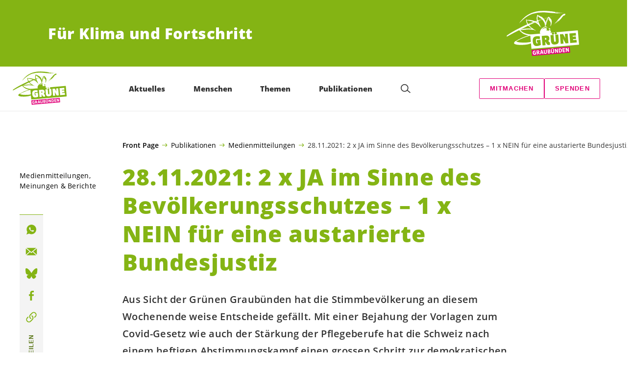

--- FILE ---
content_type: image/svg+xml
request_url: https://gruene-gr.ch/wp-content/uploads/sites/2/2021/11/GRUENE_Graubuenden_Logo_negativ_RGB.svg
body_size: 16094
content:
<svg id="Logo" xmlns="http://www.w3.org/2000/svg" xmlns:xlink="http://www.w3.org/1999/xlink" viewBox="0 0 228.81 141.73"><defs><style>.cls-1{fill:none;}.cls-2{fill:#fff;}.cls-3{clip-path:url(#clip-path);}.cls-4{fill:#84b414;}.cls-5{fill:#e10078;}</style><clipPath id="clip-path" transform="translate(-13.16 -35.43)"><rect class="cls-1" x="13.16" y="35.43" width="228.81" height="141.73"/></clipPath></defs><polygon class="cls-2" points="103.56 0.68 103.81 0.74 103.8 0.66 103.56 0.68"/><g class="cls-3"><path class="cls-2" d="M117.43,36.05c.09.15-.23.1-.39.12.08,0,.22-.19.39-.12" transform="translate(-13.16 -35.43)"/><path class="cls-2" d="M118.4,36.2a3.79,3.79,0,0,0,1.33-.19c0-.16-.24,0-.33,0,.41,0,1.17-.27,1.44.11.18.07.33,0,.4,0,.14-.24.49.2.54-.2-.09-.15-.16-.07-.24-.06.77-.23,1.73.72,2.55,0l0-.16a9.3,9.3,0,0,1,1.59,0l-1.18.18c.18.3.47-.12.81.17.37-.27.88.08,1.15-.5l-.13.41c.64-.13,1.45.11,1.81-.32H128c.27.37,1-.17,1.51,0h1.83a.18.18,0,0,0,.18.29l.31-.1a.49.49,0,0,0-.25-.14c.3-.26,1,.08,1.44,0,.08.07-.47.2-.05.4l.44-.44.19.39c.23,0,.79-.15.83-.48.25,0-.05.25,0,.32.11.31.46-.28.42.2.23,0,.6-.37.87-.07.6-.29,1.2.13,1.81-.16.74.33,1.58-.06,2.39.1,0,.16-.22.18-.21.34l.09.07c.5-.68,2-.25,2.77-.09.08-.07,0-.22.14-.24.17.15.36.53.76.5l.06-.18c0-.16-.17-.15-.33-.13h-.16c.14-.32.4,0,.64,0-.08.08.1.23.27.3,0-.16.13-.26,0-.4.82.24,1.83.07,2.42.42a1.25,1.25,0,0,0,.8.09l-.18-.15a1.48,1.48,0,0,1,1.23.29c.23-.1.53-.2.56.19.05-.48,1-.16,1.49-.28.29.53.83.32,1.39.43.08-.09,0-.16,0-.24l.42.36c.24-.09.08-.16,0-.31.39-.12.65.18,1,.07-.3.18-.65-.19-.86.15-.15.18.17.07.18.23.36-.44.82.24.92-.32.12.3.33.05.48,0,1.72.49,3.77.31,5.48.79l-.14.17c.49.2,1.18-.1,1.23.46.39-.12.41-.76,1-.34l.39-.11-.14.18c.24.05.4,0,.45-.2l-.07.08.41.12-.14.18.63,0-.37.27c.25,1.09,1.55.49,2.05.76v.09a5.59,5.59,0,0,1,1,.07c-.1-.31-.66-.34-1-.47h.08l-.18-.22-.21.26L163,39c.23-.09.56,0,.7-.22l-.73-.1c.32,0,.76-.54,1-.09.44-.43.91.41,1.28,0,.28.45.64,0,1,.07-.21.42.28.53.6.5l-1.1.18c.09.23.7-.06.82.33l.32,0c-.54.2.06.7-.16,1,.29.54.49,0,.9.24a6.49,6.49,0,0,0,1.86.39l-.18-.21c.79-.07,1.59.81,2.16.2.62-.21.87.73,1.52.1,1.5.67,3.52.18,4.93.85l.37-.27c.09.07.1.23.26.22a1.14,1.14,0,0,0-.51.44l.32.21c-.06.08-.24-.06-.29.19a60,60,0,0,0,6.32.47l0,.24c-4.23-.18-8.49-.69-12.62-.8-.22.33-.58-.19-.7.3.5.19,1.25-.19,1.84.07l.25.15c0-.58.7-.16,1,0a13,13,0,0,1,3.43.18c.09.07,0,.23.18.22l.06-.16a2.92,2.92,0,0,0,1.62.25l.06-.24c1.19.05,2.19.52,3.36.41-.53.29-1.51-.1-2.22,0-3.58-.09-7.11-.5-10.78-.65-.44-.36-1.11,0-1.68-.17-1.69-.17-3.61-.24-5.14-.51-.76.31-1.76-.24-2.72-.25-.42-.19-.89.72-1,0-.25,0-.74-.25-1,.09l-22.9-2a116.49,116.49,0,0,0-39.3,4.08c-13.6,4.45-25.12,12.77-35.83,22.85a38.94,38.94,0,0,1-5.13,5c-.58.61-.9,1.52-1.65,2.06h-.16c2.62-5.48,8.07-10.4,12.13-14.89,1.32-1.31,3.06-2.25,4-3.69h-.07c1.38-.6,2.49-2.44,3.93-3.21.09.08.09.15.17.14s.15-.08.15-.16l-.09-.08c.81-.71,2-1.3,2.92-2,1.25-1.23,2.82-1.44,4-2.66,1-.41,1.73-1.18,2.9-1.36a1.32,1.32,0,0,1,1-.72V46a83.55,83.55,0,0,1,7.54-3.69l.25.14c.49-.84,1.56-.37,2.21-1.14.51.34,1.33-.2,1.87-.41-.33-.2-.63.13-.85.24a1.19,1.19,0,0,1,1.24-.35c.35-.59,1.24-.43,1.68-.79.06-.16,0,.16.1.23.49-.68,1.93-.64,2.63-.78l1.32-.43c-.18-.23-.86.23-1.33.27l3.42-.93.16.14c.13-.33,1-.49,1.39-.52l-.07.09c.17.14.4,0,.64,0l-.42-.2c.56,0,1.17-.34,1.67-.07l.15-.17-.34-.13.63-.05,0,.16.46,0,0-.23c.77-.39.83.24,1.65-.3l-.14.17c.23,0,.65.1.78-.15l-.56,0c.14-.18.46-.13.7-.15,0,.25.19.31.35.29s.37-.19.61-.29c-.12-.31-.24,0-.4,0,.41-.68.45.67.77-.23.09.15.12.39.35.37l.06-.17-.08-.07.39,0s-.07.09,0,.09,0,.07.09.07l.14-.18-.08-.07,1.24-.35,0,.32,1.25-.19-.49-.2.94-.08-.13.25c.57.19,1-.24,1.65-.14l-.1-.23.47,0Z" transform="translate(-13.16 -35.43)"/><path class="cls-2" d="M121.29,35.71c.1.15-.46.2-.48,0Z" transform="translate(-13.16 -35.43)"/></g><polygon class="cls-2" points="110.76 0.29 110.75 0.21 110.26 0.09 110.76 0.29"/><g class="cls-3"><path class="cls-2" d="M127.47,35.49v.08l-.33-.13a.46.46,0,0,1,.32.05" transform="translate(-13.16 -35.43)"/></g><polygon class="cls-2" points="96.13 1.97 96.13 2.04 96.35 1.87 96.13 1.97"/><polygon class="cls-2" points="127.88 0.7 128.13 0.76 128.2 0.67 127.88 0.62 127.88 0.7"/><g class="cls-3"><path class="cls-2" d="M155.53,37.41c0,.08-.14.17-.22.18s.15-.18.22-.18" transform="translate(-13.16 -35.43)"/></g><rect class="cls-2" x="162.26" y="38.87" width="0.32" height="0.08" transform="translate(-15.95 -21.01) rotate(-5.04)"/><g class="cls-3"><path class="cls-2" d="M167.12,39l-.06.16,0-.4s.17.14,0,.24" transform="translate(-13.16 -35.43)"/></g><polygon class="cls-2" points="154.57 3.29 154.82 3.35 154.81 3.27 154.56 3.22 154.57 3.29"/><g class="cls-3"><path class="cls-2" d="M168.37,38.75c0,.08-.16,0-.31,0,.07,0,.21-.17.31,0" transform="translate(-13.16 -35.43)"/><path class="cls-2" d="M168.7,38.88c-.22.17,0,.32.11.46-.24-.05-.29.19-.2.34-.18-.14-.57-.11-.47,0a.37.37,0,0,0,0-.39c-.18-.15-.4,0-.57,0,.22-.27-.24-.07-.18-.31.5.28.87,0,1.34-.12" transform="translate(-13.16 -35.43)"/></g><polygon class="cls-2" points="156.35 3.61 156.34 3.53 156.17 3.39 156.35 3.61"/><g class="cls-3"><path class="cls-2" d="M170.33,39.37c-.14.25-1-.07-.67.53.41.21.55-.12.86-.23l-.1-.15c.49,0,.36-.5.79-.07l-.21.27c.07,0,0,.06,0,.15-.09-.23-.48,0-.62.13.6.51.75-.46,1.31-.35.11-.57.57.11.71-.22l-.08.09c.18.29.46-.13.7-.15-.3.19,0,.47.06.64-.86.14-1.42-.76-1.83.07.6.43.21-.34.78-.22l-.37.27,2.1.37.06-.17,4.11.59.44-.43c-.51.61.34.36.52.6,1.25-.27,2.73.31,3.93.29.87.08,2.07.13,3,.13,2.26.36,4.46,1,7,.66-.57-.11-1.47.53-2,.18-.71.06-2,0-2.62.06-.37-.52-1.1.18-1.68-.16.07,0,0-.24.05-.25.32,0,.65.1.87,0-.41-.2-1.15-.53-1.5,0-.68.53-1.46-.35-2.07.1l-.25-.22c-.07.08-.06.25-.22.26-.31-.93-1.3-.37-1.84-.24l.07-.08c-.32,0-.74-.26-.86.15l-.16,0c-.09-.15.15-.18.13-.33s-.32,0-.56,0l.19.3c-.26-.14-.27-.3-.64,0l-.16,0c.06-.17.21-.26.12-.49-.08.09-.47,0-.45.28v.08l-.27-.3c-.06.32-.24,0-.48,0-.56-.1-1.16.35-1.67-.09.31-.11.57.19.88.09-.11-.31-.9-.32-1.21-.22-.29.42-.74-.25-1.29-.2l-.21.33-.26-.22.14-.16.1.14c.44-.43,1.19.07,1.65-.15-1.16-.52-2.62,0-3.56.17l-.11-.32-.15.09c-.17-.29-.81-.16-1.17.11,0-.24-.74-.17-1-.39l-.39.11c.27-.5.94-.08,1.4-.28l0,.16,1.27,0c-1.57-.66-3.77-.38-5.63-.78.45-.28,1.38.35,2-.25l-.56-.11.62-.14-.19-.38c.11.39.81.17,1.14.3" transform="translate(-13.16 -35.43)"/><path class="cls-2" d="M168,39.49c-.16,0-.46.28-.49,0Z" transform="translate(-13.16 -35.43)"/><path class="cls-2" d="M173.62,39.72c.57.19,1.19,0,1.53.26.72-.86.83.49,1.68.09.29-.34.47,0,.85-.31a.18.18,0,0,1-.06.32c.18.23.69-.37.66.27a3.81,3.81,0,0,0-1-.07l.34.2-.63.06.23-.1c-.09-.15-.19-.31-.41-.2s-.53.44-.86.23l.3-.18c-.19-.38-.72-.1-1.06-.31l0,.16.41.2c-.57-.11-1.89.17-2.43-.58l.44-.35Z" transform="translate(-13.16 -35.43)"/></g><polygon class="cls-2" points="160.99 4.01 161.17 4.14 161.15 3.99 160.99 4.01"/><g class="cls-3"><path class="cls-2" d="M168.21,40.51c.15-.09.4,0,.45-.2l1.61.17a5.78,5.78,0,0,1-.6.38l0-.4c-.7.23-.65-.18-1.09.26-.5-.27-1.58.05-1.56-.58.48,0,1.2,0,1.23.37" transform="translate(-13.16 -35.43)"/></g><polygon class="cls-2" points="163.16 4.21 163.56 4.26 163.55 4.17 163.16 4.21"/><g class="cls-3"><path class="cls-2" d="M181.32,40.56v.07c-.29.34-.73-.17-1.18.1-.35-.36-1.05-.14-1.62-.33l.46-.11,0-.24a12.87,12.87,0,0,0,2.35.51" transform="translate(-13.16 -35.43)"/><path class="cls-2" d="M180.42,40.23l-.32,0c.08,0,.14-.25.31-.18Z" transform="translate(-13.16 -35.43)"/><path class="cls-2" d="M170.72,41.08v.16l-.17-.22c.07,0,.08.07.16.06" transform="translate(-13.16 -35.43)"/><path class="cls-2" d="M181.76,40.2c-.2.41-.8-.09-1-.07Z" transform="translate(-13.16 -35.43)"/><path class="cls-2" d="M172.61,40.92c0,.16-.13.25-.22.18s.15-.18.22-.18" transform="translate(-13.16 -35.43)"/><path class="cls-2" d="M182.37,40.71l-.8,0v-.15c.3-.11.56.1.81.17" transform="translate(-13.16 -35.43)"/></g><polygon class="cls-2" points="162.43 5.94 162.68 6 162.67 5.92 162.43 5.94"/><g class="cls-3"><path class="cls-2" d="M181.6,41l-.32,0c.07-.16.14-.16.31-.18Z" transform="translate(-13.16 -35.43)"/><path class="cls-2" d="M183,40.73c-.08.08-.46.19-.32,0Z" transform="translate(-13.16 -35.43)"/></g><polygon class="cls-2" points="172.14 5.17 172.71 5.28 172.21 5.09 172.14 5.17"/><g class="cls-3"><path class="cls-2" d="M187.73,41.19c-.14.25-.49-.2-.61.21l.25.14c-.23.09-.79-.89-1-.08l-.25-.06h.08a4.44,4.44,0,0,0-3.12-.29c.49-.68,1.41-.28,2.12-.19a8.54,8.54,0,0,1,2.49.27" transform="translate(-13.16 -35.43)"/></g><polygon class="cls-2" points="170.85 5.76 171.09 5.82 171.08 5.74 170.85 5.76"/><g class="cls-3"><path class="cls-2" d="M187.87,40.86c-.08.08,0,.08,0,.08l-.17-.07Z" transform="translate(-13.16 -35.43)"/><path class="cls-2" d="M188.58,40.88a.23.23,0,0,0-.05.32c.1.23.22-.18.24,0-.22.19-.8-.08-1,.26,0-.32.59-.54.82-.63" transform="translate(-13.16 -35.43)"/><path class="cls-2" d="M189.3,40.89a.37.37,0,0,1-.47.12c.06-.24.3-.18.47-.12" transform="translate(-13.16 -35.43)"/><path class="cls-2" d="M189.49,41.27c-.06.25-.32,0-.55.13l.06-.17c.17.07.32-.1.49,0" transform="translate(-13.16 -35.43)"/><path class="cls-2" d="M190.28,41.2c-.22.17-.31,0-.54.13v-.16c.15.07.38,0,.55,0" transform="translate(-13.16 -35.43)"/><path class="cls-2" d="M186,42.69l-6.52-.06.31,0-.91-.4.08-.08c2.33.35,4.8.38,7,.57" transform="translate(-13.16 -35.43)"/><path class="cls-2" d="M190.92,41.23l-.41,0a.24.24,0,0,1,.41,0" transform="translate(-13.16 -35.43)"/></g><polygon class="cls-2" points="169.17 6.62 169.72 6.5 169.32 6.45 169.17 6.62"/><polygon class="cls-2" points="177.23 6.08 177.63 6.04 177.45 5.89 177.23 6.08"/><g class="cls-3"><path class="cls-2" d="M192.52,41.33c-.26.73-1,0-1.5.13.45-.28,1.14.45,1.5-.13" transform="translate(-13.16 -35.43)"/><path class="cls-2" d="M189.63,42c-.15.09-.1-.24-.11-.39.25,0,.11.3.11.39" transform="translate(-13.16 -35.43)"/></g><polygon class="cls-2" points="176.87 6.42 177.25 6.32 176.85 6.27 176.87 6.42"/><g class="cls-3"><path class="cls-2" d="M193.34,41.66l-.64,0c.13-.24.45-.27.64,0" transform="translate(-13.16 -35.43)"/></g><polygon class="cls-2" points="177.89 6.33 177.66 6.44 178.28 6.3 177.89 6.33"/><polygon class="cls-2" points="166.53 7.42 166.55 7.57 166.93 7.38 166.53 7.42"/><polygon class="cls-2" points="168.21 7.5 168.6 7.39 168.2 7.35 168.21 7.5"/><g class="cls-3"><path class="cls-2" d="M192.58,42c-.08.16-.4.11-.49-.05.16,0,.38-.1.49.05" transform="translate(-13.16 -35.43)"/></g><polygon class="cls-2" points="179.72 6.5 179.98 6.63 179.97 6.47 179.72 6.5"/><g class="cls-3"><path class="cls-2" d="M183.22,43.18l-.81-.09c.2-.49.49.11.81.09" transform="translate(-13.16 -35.43)"/><path class="cls-2" d="M186.91,42.69c-.08,0-.35.43-.47,0,.14-.17.32,0,.47,0" transform="translate(-13.16 -35.43)"/><path class="cls-2" d="M185.05,43.25l-.31,0,0-.24c0,.08.25.06.26.21" transform="translate(-13.16 -35.43)"/><path class="cls-2" d="M179.37,43.59a.78.78,0,0,1-.71.14c.22-.17.46-.12.71-.14" transform="translate(-13.16 -35.43)"/><path class="cls-2" d="M193.5,42.58l-1.91,0c.44-.52,1.29.2,1.9-.17Z" transform="translate(-13.16 -35.43)"/><path class="cls-2" d="M186.1,43.32l-.33,0,.07-.1-.33-.2c.24,0,.57,0,.59.27" transform="translate(-13.16 -35.43)"/><path class="cls-2" d="M185.64,43.6c-.08,0-.33-.13-.39.11l1.94.38a4.86,4.86,0,0,1-2.5-.49Z" transform="translate(-13.16 -35.43)"/><path class="cls-2" d="M188.07,44.18l-.62.06,0-.17c.17.06.47,0,.64.11" transform="translate(-13.16 -35.43)"/><path class="cls-2" d="M191.8,45h-1.74l0-.16c.79,0,1,.15,1.76.16" transform="translate(-13.16 -35.43)"/><path class="cls-2" d="M198.4,45c-.15,1,1.19,1.79.09,2.76-.92.48-1.15,1.46-2.07,1.86.05.55-.42.75-.88.87l-1.94-.31c-.86,1-1.82,1.83-2.7,2.7l.1.15-.47.12c.35.36-.42.67-.55,1-.56,0-.1.65-.65.7.08.06.16.06.32,0-.23.11-.43.52-.62.22-.37.28-.08.88-.81.63v.15a.25.25,0,0,0-.38.28c-.06.16.17.14.18.22.07-.16.39-.19.54-.2l-.85,1.18-.11-.31c-.25-.13-.53.29-.43.44s.31,0,.47,0l-.51.6c-.1-.24-.32-.05-.39,0l.18.22-.79.16c.52.35-.15.88-.46,1a1.07,1.07,0,0,0-.29.34l.17.14h-.08v.16a1.33,1.33,0,0,0-1.13.66l.41,0-.46.21.25.13a.28.28,0,0,0-.21.34,2.44,2.44,0,0,0-.86.31c0,.08.1.15.11.23l-.14.17c-.1-.23-.34-.12-.5-.11l.35.36c-.24.9-1.11-.14-1.45.61.18.3.7-.22.67.34-.31.1-.34.66-.76.46-.27-.37-.88.72-1.35,0-.24,0-.68.46-.28.5-.18-.3-.53.21-.76.31l.18.3-.67.54c.49.12.61-.38.91-.56l0-.39c.2.45.47-.13.62-.22.65.11,1.32-.35,2-.33l-.23.1.17.14c-.28.43-1-.06-1.32.36.09.07.17.15.17.22a.71.71,0,0,1-.58-.34l-.5.51.31.06-.38.19c.11.23.48,0,.72-.06v.07l.56,0c-.68.37-1,.88-1.81,1.11l0-.56c-.4,0-.42.67-.83.55-.29.26-.87.87-1.38.6.15-.1.48,0,.38-.28-.26-.21-.47.13-.77.23v.16c-.45-.51-.68.38-1,.56.33.13.6-.29,1-.24l-.73.7c.14-.17-.2-.38-.43-.36s-.55.2-.72,0l-.83.55c.35.37.54-.2.95-.08l-.22.18.09.22-.15.1-.09-.15a5.66,5.66,0,0,0-1,.64l.35.29c-.73-.18-1.37.67-2,1l-.09-.07c-.24.9-1.2.67-1.53,1.49-.49-.12-.66.61-1.29.66-.93,1.28-2.69,1.12-3.53,2.46.08,0,.1.15,0,.16-.88-.08-1.49,1.16-2.51,1.32.19-.65,1.07-.56,1.34-1.06.67-.46,1.65-1.18,2.38-1.8.16,0,.31-.18.45-.36-.11-.31-.48,0-.62.14l.13-.33c2.61-2,4.89-4.88,7.42-6.85l.36-.51c-1.24.42-2,1.85-3.22,2.27.73-.78,1.64-1.25,1.87-2.23l.16.06,6.71-7.73.11.22.41-.67.18.14c-.13-.54.44-.35.64-.84,1.26-2,3-3.69,4.2-5.54h.16c0,.08-.07.09-.15.17.79-.07,1.06-1.52,1.95-1.44a12.72,12.72,0,0,1,2.5-2.29l-.34-.21c.05-.4.47-.12.61-.29l-.11-.31c2.29-.27,3.77-2.32,6.26-2.13.49-.68,1.19.05,1.75.09" transform="translate(-13.16 -35.43)"/><path class="cls-2" d="M179.94,65.63c-.08,0-.3.27-.32,0Z" transform="translate(-13.16 -35.43)"/><path class="cls-2" d="M178,67.87l.08.07-.9.56-.18-.23c-.37.35-.85.32-1.21.67.1.14.25,0,.32,0-.7.29-1,.72-1.74,1l.56,0-1,.25c0,.32-.7.07-.34.51.39,0,.84-.31,1.23-.35a14.09,14.09,0,0,0-3.56,1.9l.25.22c-.29.26-.47,0-.85.15.19.39-.46.2-.59.53-.3.19-.59.61-1.08.42,1.24-.35,1.84-1.75,3.15-2.11l2.15-1.86-.06.17c.61-.14,1.1-.88,1.54-1.33l.1.15,1.32-1.3c.57.26.85-.24,1.31-.36,0-.48.47,0,.61-.37.37.61-.75.63-1.09,1.21" transform="translate(-13.16 -35.43)"/></g><polygon class="cls-2" points="163.97 32.59 164.8 32.04 164.95 32.03 163.97 32.59"/><g class="cls-3"><path class="cls-2" d="M175.7,68c.2.46-.31.19-.44.51l-.09-.14c.32,0,.21-.26.53-.37" transform="translate(-13.16 -35.43)"/></g><polygon class="cls-2" points="164.44 32.47 164.45 32.55 164.6 32.54 164.59 32.46 164.44 32.47"/><polygon class="cls-2" points="161.97 33.24 162.21 33.38 162.19 33.22 161.97 33.24"/><g class="cls-3"><path class="cls-2" d="M176.43,69.11c0,.17-.35.51-.66.62,0-.39.35-.59.66-.62" transform="translate(-13.16 -35.43)"/></g><polygon class="cls-2" points="159.93 34.54 160.1 34.59 160.09 34.52 159.93 34.54"/><g class="cls-3"><path class="cls-2" d="M175.69,69.74a.84.84,0,0,1-.59.45c0-.24.35-.36.59-.45" transform="translate(-13.16 -35.43)"/><path class="cls-2" d="M173.92,71.32h-.08c-.16-.14.22-.18.28-.42.09.15-.05.32-.2.41" transform="translate(-13.16 -35.43)"/><path class="cls-2" d="M173.7,71.5c-1.06.57-1.77,1.51-3,2,1.14-.5,1.76-1.67,3-2" transform="translate(-13.16 -35.43)"/></g><polygon class="cls-2" points="157.16 38.27 157.25 38.34 157.24 38.27 157.16 38.27"/><g class="cls-3"><path class="cls-2" d="M168.61,74.25l.18.14c-.22.27-.79.07-.92.48-.14-.7.67-.61,1.1-1.05Z" transform="translate(-13.16 -35.43)"/><path class="cls-2" d="M168.75,74.88l1.19-.9c.05.55-.82.71-1.19.9" transform="translate(-13.16 -35.43)"/></g><polygon class="cls-2" points="153.48 38.99 153.35 39.24 153.64 38.98 153.48 38.99"/><g class="cls-3"><path class="cls-2" d="M166.83,75.68c-.7.14-1.09,1.21-1.74.95l0-.24.16,0-.08.1c.17,0,.55,0,.45-.29.25.14.6-.37.76-.46l-.16,0c.06-.25.46-.21.61-.29l.82-.71c.21.62-.86.23-.8.94" transform="translate(-13.16 -35.43)"/><path class="cls-2" d="M168.61,75.13h0l-.17-.15a.16.16,0,0,1,.17.15" transform="translate(-13.16 -35.43)"/><path class="cls-2" d="M168.39,75.31c.09.14-.15.09-.31.1l.21-.25Z" transform="translate(-13.16 -35.43)"/><path class="cls-2" d="M167.93,75.58a.28.28,0,0,1-.06.17v-.16Z" transform="translate(-13.16 -35.43)"/><path class="cls-2" d="M167.63,75.77l-.06.16-.09-.15s.15-.09.15,0" transform="translate(-13.16 -35.43)"/></g><polygon class="cls-2" points="149.86 41.22 149.81 41.54 150.1 41.2 149.86 41.22"/><g class="cls-3"><path class="cls-2" d="M165.11,76.86V77c-.49-.19-1,.57-1.37.67l.35-.5c0-.08-.16,0-.08-.07l.47-.05-.25-.13h.08c.12.46.52-.36.79-.07" transform="translate(-13.16 -35.43)"/></g><polygon class="cls-2" points="150.63 41.79 150.57 41.95 150.71 41.78 150.63 41.79"/><polygon class="cls-2" points="149.76 42.74 150.45 42.36 149.77 42.9 149.76 42.74"/><g class="cls-3"><path class="cls-2" d="M162.71,78.58c-.15,0-.3.11-.46.12l.36-.43a.57.57,0,0,1,.1.31" transform="translate(-13.16 -35.43)"/><path class="cls-2" d="M162.08,78.64h-.16l.07-.16c.15-.09.09.07.09.15" transform="translate(-13.16 -35.43)"/><path class="cls-2" d="M161.56,79h-.17l.07-.24c.08,0,.09.15.1.23" transform="translate(-13.16 -35.43)"/></g><polygon class="cls-2" points="106.98 16.99 107.29 16.96 107.05 16.91 106.98 16.99"/><g class="cls-3"><path class="cls-2" d="M114.69,53.86c-.14.17-.79-.09-1.13-.3l-.11-.24a1.64,1.64,0,0,1,1.24.54" transform="translate(-13.16 -35.43)"/></g><polygon class="cls-2" points="108.13 17.45 108.2 17.36 109.11 17.76 109.03 17.84 108.13 17.45"/><g class="cls-3"><path class="cls-2" d="M168.45,50.58c0,.16-.31.11-.39.11s.22-.25.39-.11" transform="translate(-13.16 -35.43)"/><path class="cls-2" d="M165.48,51.16c0,.08-.07.08-.14.17l-.09-.07.06-.24.56.11Z" transform="translate(-13.16 -35.43)"/><path class="cls-2" d="M164.77,51.22l-.07.09-.17-.15c.15-.09.15,0,.24.06" transform="translate(-13.16 -35.43)"/></g><polygon class="cls-2" points="152.79 15.61 153.11 15.66 153.02 15.59 152.79 15.61"/><polygon class="cls-2" points="150.75 15.87 151.15 15.91 151.14 15.83 150.74 15.79 150.75 15.87"/><g class="cls-3"><path class="cls-2" d="M163.12,51.44c0,.25-.37.28-.61.3a.55.55,0,0,1,.61-.3" transform="translate(-13.16 -35.43)"/><path class="cls-2" d="M162.34,51.67c-.05.25-.31,0-.4,0,.16,0,.32,0,.4,0" transform="translate(-13.16 -35.43)"/><path class="cls-2" d="M158.27,52.27l-.24,0c-.09-.15.07-.16.22-.18Z" transform="translate(-13.16 -35.43)"/><path class="cls-2" d="M160.86,52V52l-.33-.13c.16,0,.25.14.32.05" transform="translate(-13.16 -35.43)"/><path class="cls-2" d="M157.87,52.3l-.84.31c.14-.16.51-.52.84-.31" transform="translate(-13.16 -35.43)"/><path class="cls-2" d="M159.76,52.14a.08.08,0,0,1-.07.09h-.08v-.16c.08,0,.16,0,.16.07" transform="translate(-13.16 -35.43)"/></g><polygon class="cls-2" points="146.92 16.59 147.32 16.64 147.23 16.57 146.92 16.59"/><g class="cls-3"><path class="cls-2" d="M156.4,52.75l-.24,0a.16.16,0,0,1,.22-.18Z" transform="translate(-13.16 -35.43)"/><path class="cls-2" d="M156.27,53.08c-.12-.47-.64,0-1-.15.07-.08,1.07-.41,1,.15" transform="translate(-13.16 -35.43)"/><path class="cls-2" d="M158.53,52.48c-.36.51-1.25.27-1.8.48.28-.5,1.26-.19,1.8-.48" transform="translate(-13.16 -35.43)"/></g><polygon class="cls-2" points="139.42 18.05 141.2 17.57 141.84 17.52 139.42 18.05"/><polygon class="cls-2" points="139.01 18 139.03 18.24 139.25 17.98 139.01 18"/><g class="cls-3"><path class="cls-2" d="M155.18,53.26c-.07.08-.53.36-.79.14-1,.73-2.35.37-3.41.94a14.08,14.08,0,0,1,4.2-1.08" transform="translate(-13.16 -35.43)"/></g><polygon class="cls-2" points="138.01 18.33 137.23 18.56 138.48 18.29 138.01 18.33"/><g class="cls-3"><path class="cls-2" d="M147.48,54.33c0,.15-.46.2-.39,0Z" transform="translate(-13.16 -35.43)"/><path class="cls-2" d="M150.65,54.21c-.15.17-.46.2-.61.29l0-.24.63,0" transform="translate(-13.16 -35.43)"/><path class="cls-2" d="M149.72,54.53l-1.31.43c.23-.1.74-.62,1.31-.43" transform="translate(-13.16 -35.43)"/><path class="cls-2" d="M155.59,54.33c0,.15-.07.16-.14.25l-.1-.23Z" transform="translate(-13.16 -35.43)"/><path class="cls-2" d="M153.31,54.68c-.15,0-.3.19-.54.14.06-.24.38-.19.54-.14" transform="translate(-13.16 -35.43)"/><path class="cls-2" d="M154.27,54.69c0,.07-.39.19-.62.21a.6.6,0,0,1,.62-.21" transform="translate(-13.16 -35.43)"/><path class="cls-2" d="M154.73,54.65c0,.07-.14.09-.3.1,0-.23.23-.1.3-.1" transform="translate(-13.16 -35.43)"/><path class="cls-2" d="M155.62,54.72c-.31,0-.62.22-.94.17.23-.18.63-.14.94-.17" transform="translate(-13.16 -35.43)"/><path class="cls-2" d="M150.12,55.44c-.14.18-.54.21-.77.31.05-.32.54-.2.77-.31" transform="translate(-13.16 -35.43)"/><path class="cls-2" d="M140.38,56.69c-1.43.93-3.34.93-5,1.55,1.36-.91,3.35-.85,5-1.55" transform="translate(-13.16 -35.43)"/></g><polygon class="cls-2" points="130.24 21.31 130.32 21.31 129.92 21.19 130.24 21.31"/><g class="cls-3"><path class="cls-2" d="M134.49,58.48c-.14.25-.38.19-.54.21l.36-.43Z" transform="translate(-13.16 -35.43)"/><path class="cls-2" d="M131.54,59.29a4.72,4.72,0,0,1,2.09-.65Z" transform="translate(-13.16 -35.43)"/><path class="cls-2" d="M130.91,59.35c0,.24-.3.19-.46.2.06-.17.3-.19.46-.2" transform="translate(-13.16 -35.43)"/></g><polygon class="cls-2" points="109.57 25.75 109.96 25.63 109.63 25.59 109.57 25.75"/><polygon class="cls-2" points="110.13 25.86 110.14 26.02 110.46 25.83 110.13 25.86"/><polygon class="cls-2" points="108.18 26.19 108.48 26.08 108.17 26.03 108.18 26.19"/><g class="cls-3"><path class="cls-2" d="M123.16,61.46l-.25.1-.09-.15c.16,0,.23-.1.34.05" transform="translate(-13.16 -35.43)"/><path class="cls-2" d="M122.68,61.58l-.62.22c.16,0,.29-.35.62-.22" transform="translate(-13.16 -35.43)"/><path class="cls-2" d="M121.45,62.09l.24,0a.7.7,0,0,1-.69.29l.45-.27a.1.1,0,0,0-.15,0c.06-.24.46-.12.6-.37Z" transform="translate(-13.16 -35.43)"/><path class="cls-2" d="M120.5,62c.08.07.09.15.1.31l.32,0c-.42.59-.82-.25-1.08.42,0-.24-.12-.55.19-.66l-1.18.26a1.21,1.21,0,0,1,1.34-.19c0-.24.23-.1.31-.19" transform="translate(-13.16 -35.43)"/><path class="cls-2" d="M123.72,61.65c.1.23-.14.17-.21.26l0-.24Z" transform="translate(-13.16 -35.43)"/><path class="cls-2" d="M78.55,65.84l-.63.06v-.16c.22-.1.39,0,.64.1" transform="translate(-13.16 -35.43)"/><path class="cls-2" d="M121.88,62.45a2.14,2.14,0,0,1,1.46-.53Z" transform="translate(-13.16 -35.43)"/></g><polygon class="cls-2" points="105.15 27.01 104.92 27.11 105.39 26.99 105.15 27.01"/><g class="cls-3"><path class="cls-2" d="M119.13,62.76l0,.41,1.48-.45c-.61.28-1.39.59-2.07.89l.51-.44c-.08-.08-.16,0-.24-.06s.22-.18.21-.26l-1.54.53c.54-.21,1.09-1.2,1.62-.62" transform="translate(-13.16 -35.43)"/><path class="cls-2" d="M118.1,62.78c-.06.24-.7.22-1,.4.18-.65.79-.07,1-.4" transform="translate(-13.16 -35.43)"/></g><polygon class="cls-2" points="103.7 27.61 103.7 27.69 103.85 27.52 103.75 27.45 103.7 27.61"/><g class="cls-3"><path class="cls-2" d="M120.08,63.64a10.85,10.85,0,0,1,3.18-1Z" transform="translate(-13.16 -35.43)"/></g><polygon class="cls-2" points="107.96 28.27 111.2 27.19 111.37 27.18 107.96 28.27"/><polygon class="cls-2" points="102.7 28.09 102.78 28.09 103.01 28 102.92 27.91 102.7 28.09"/><path class="cls-2" d="M114.77,63.7l.14-.09Z" transform="translate(-13.16 -35.43)"/><g class="cls-3"><path class="cls-2" d="M113.39,64.3h-.09l.37-.35c.09.23-.13.32-.28.34" transform="translate(-13.16 -35.43)"/><path class="cls-2" d="M84,67l-.74-.26c.32,0,.64,0,.74.26" transform="translate(-13.16 -35.43)"/></g><polygon class="cls-2" points="111.36 28.05 111.82 27.93 112.13 27.75 111.36 28.05"/><polygon class="cls-2" points="70.96 31.35 71.2 31.49 71.19 31.33 70.96 31.35"/><polygon class="cls-2" points="105.06 28.76 104.84 28.94 104.92 28.93 105.14 28.75 105.06 28.76"/><g class="cls-3"><path class="cls-2" d="M126,63.51c-.22.18-.37.36-.69.31a1.75,1.75,0,0,1,.69-.31" transform="translate(-13.16 -35.43)"/></g><polygon class="cls-2" points="106.65 28.78 106.58 28.87 106.73 28.77 106.65 28.78"/><g class="cls-3"><path class="cls-2" d="M125.1,63.75c-.9.64-2.4.77-3.55,1.27l0,.15c-.93.25-2.33.69-2.87.82a54.81,54.81,0,0,1,6.4-2.24" transform="translate(-13.16 -35.43)"/><path class="cls-2" d="M114.34,65.25l-.23,0c0-.15.14-.09.23,0" transform="translate(-13.16 -35.43)"/></g><polygon class="cls-2" points="104.18 30.43 106.24 29.46 106.49 29.59 104.18 30.43"/><g class="cls-3"><path class="cls-2" d="M122.13,65.29c-.39.1-.19.49-.75.46.12-.41.45-.28.75-.46" transform="translate(-13.16 -35.43)"/><path class="cls-2" d="M119.46,66.55l.06-.24-.33,0a16.2,16.2,0,0,0,1.88-.48Z" transform="translate(-13.16 -35.43)"/></g><polygon class="cls-2" points="78.81 32.97 79.14 33.1 79.05 32.95 78.81 32.97"/><rect class="cls-2" x="107.14" y="67.39" width="0.08" height="0.07" transform="translate(-18.72 -25.64) rotate(-5.1)"/><g class="cls-3"><path class="cls-2" d="M119.37,66.49c-.07.07-.31.09-.45.19a.33.33,0,0,1,.45-.19" transform="translate(-13.16 -35.43)"/></g><polygon class="cls-2" points="102.25 32.03 102.72 31.99 102.25 31.95 102.25 32.03"/><g class="cls-3"><path class="cls-2" d="M114,68.14c.13-.33.63-.14.75-.54l.18.14Z" transform="translate(-13.16 -35.43)"/><path class="cls-2" d="M91.22,72.68a38,38,0,0,1,4.59-2.07,25.24,25.24,0,0,1-4.59,2.07" transform="translate(-13.16 -35.43)"/><path class="cls-2" d="M83.45,75.59c-.14.16-.46.19-.61.29.06-.17.39-.2.61-.29" transform="translate(-13.16 -35.43)"/><path class="cls-2" d="M82.61,75.9c-.16.09-.29.34-.46.28,0-.09.29-.35.46-.28" transform="translate(-13.16 -35.43)"/><path class="cls-2" d="M96.5,75.71c-.34-.21-.31.11-.55.05a2.3,2.3,0,0,1-1.54.7c-.15,0-.39,0-.34-.3a19.56,19.56,0,0,0,2.45-1.08c.33,0,0,.48,0,.63" transform="translate(-13.16 -35.43)"/></g><polygon class="cls-2" points="73.78 40.88 73.86 40.95 74.02 40.86 74.01 40.78 73.78 40.88"/><g class="cls-3"><path class="cls-2" d="M77.79,78.14h-.08l.22-.34c0,.09.1.31-.14.33" transform="translate(-13.16 -35.43)"/></g><polygon class="cls-2" points="64.1 42.84 63.95 43 64.17 42.83 64.1 42.84"/><g class="cls-3"><path class="cls-2" d="M76.94,78.38c.1.15-.15.17-.22.25a.21.21,0,0,1,.22-.25" transform="translate(-13.16 -35.43)"/><path class="cls-2" d="M76.19,78.84c0,.08-.31.11-.25-.06.09,0,.24-.1.25.06" transform="translate(-13.16 -35.43)"/><path class="cls-2" d="M75.5,79.14c0,.16-.15.1-.31.11,0-.16.23-.1.31-.11" transform="translate(-13.16 -35.43)"/></g><polygon class="cls-2" points="61.66 44.01 61.66 44.01 60.74 44.48 61.66 44.01"/><g class="cls-3"><path class="cls-2" d="M90.6,78.22c-.08,0-.15.17-.23.09v-.15c.07,0,.15-.1.24.06" transform="translate(-13.16 -35.43)"/></g><polygon class="cls-2" points="76.59 43.01 76.69 43.25 76.82 42.99 76.59 43.01"/><g class="cls-3"><path class="cls-2" d="M73.28,80.13c.17.14-.15.09-.3.19-.09-.16.23-.18.3-.19" transform="translate(-13.16 -35.43)"/><path class="cls-2" d="M72.6,80.51c0,.07-.08.08-.16.09l.14-.25c.08,0,.09.16,0,.16" transform="translate(-13.16 -35.43)"/><path class="cls-2" d="M72.21,80.62c0,.16-.45.28-.4,0Z" transform="translate(-13.16 -35.43)"/></g><polygon class="cls-2" points="58.03 45.35 58.37 45.48 58.27 45.33 58.03 45.35"/><polygon class="cls-2" points="58.43 45.4 58.53 45.47 58.67 45.38 58.43 45.4"/><g class="cls-3"><path class="cls-2" d="M70.15,81.51c0,.16-.23.27-.47.2.07-.08.31-.1.47-.2" transform="translate(-13.16 -35.43)"/><path class="cls-2" d="M68.85,82.18c.17.07-.07.09-.07.17l-.09-.15Z" transform="translate(-13.16 -35.43)"/></g><polygon class="cls-2" points="54.55 47.25 54.94 47.14 54.53 47.09 54.55 47.25"/><g class="cls-3"><path class="cls-2" d="M66.33,83.28c.08.15-.08.08-.14.25-.17-.06,0-.32.14-.25" transform="translate(-13.16 -35.43)"/><path class="cls-2" d="M65.5,83.91l-.16,0,.07-.17a.26.26,0,0,1,.09.15" transform="translate(-13.16 -35.43)"/></g><polygon class="cls-2" points="51.72 48.53 51.74 48.77 51.88 48.52 51.72 48.53"/><polygon class="cls-2" points="50.59 49.27 50.42 49.12 50.25 49.06 50.59 49.27"/><g class="cls-3"><path class="cls-2" d="M62.84,85.18l-.24,0,.06-.25c.08,0,.09.15.18.23" transform="translate(-13.16 -35.43)"/><path class="cls-2" d="M134,80.15l-.06-.64a.83.83,0,0,1,.06.64" transform="translate(-13.16 -35.43)"/><path class="cls-2" d="M58.19,87.49l-.16,0c0-.09.07-.17.15-.1Z" transform="translate(-13.16 -35.43)"/><path class="cls-2" d="M120.11,85.73v.15l-.26-.29c.14-.09.24.06.25.14" transform="translate(-13.16 -35.43)"/><path class="cls-2" d="M122.76,87l0,.16c-.09-.06-.4,0-.26-.22a.31.31,0,0,1,.24.06" transform="translate(-13.16 -35.43)"/><path class="cls-2" d="M94.74,90.17l-.67-.41c.26.13.56.1.67.41" transform="translate(-13.16 -35.43)"/></g><polygon class="cls-2" points="109.7 51.81 109.88 52.03 109.79 51.8 109.7 51.81"/><g class="cls-3"><path class="cls-2" d="M123.21,88.56l-.27-.38c.24,0,.18.23.27.38" transform="translate(-13.16 -35.43)"/></g><polygon class="cls-2" points="84.19 56.34 84.27 56.33 86.12 57.52 86.12 57.61 84.19 56.34"/><g class="cls-3"><path class="cls-2" d="M77.06,94.27v.15c-.09-.07-.4,0-.18-.22,0,.08.09.07.17.07" transform="translate(-13.16 -35.43)"/></g><polygon class="cls-2" points="57.76 59.44 57.84 59.44 57.44 59.4 57.76 59.44"/><g class="cls-3"><path class="cls-2" d="M73.6,94.64c-.14.25-.55.14-.71.06s.45-.19.71-.06" transform="translate(-13.16 -35.43)"/></g><polygon class="cls-2" points="58.08 59.42 58.24 59.49 58.23 59.4 58.08 59.42"/><g class="cls-3"><path class="cls-2" d="M72.5,94.74l-.47.13v-.09c.15-.09.32.06.48,0" transform="translate(-13.16 -35.43)"/><path class="cls-2" d="M69.42,95c-.23.1-.61.37-.85.31.06-.24.63-.06.85-.31" transform="translate(-13.16 -35.43)"/><path class="cls-2" d="M135.94,89.58h-.08l-.18-.14c.08-.09.17.07.26.13" transform="translate(-13.16 -35.43)"/></g><polygon class="cls-2" points="124.51 53.93 124.83 53.97 124.75 53.91 124.51 53.93"/><polygon class="cls-2" points="87.05 58.08 86.28 57.59 87.03 57.92 87.05 58.08"/><g class="cls-3"><path class="cls-2" d="M148,89.73l-.21.25.08.07L148,90c.92.48,2.54.82,3,2.05a3.33,3.33,0,0,0,1.16,1.41c-.36.35.58.27.3.69l-.74-.18,0,.16c-.34-.29-.81-.17-1.13-.22-.42-.28-.88-1-1.33-.68.41.12.11.47.38.77-.08-.08-.16,0-.25-.07l-.07.09c.09.07.27.22.2.38-.23,0-.49-.28-.63,0-.53-.43-.53-1.39-1-1.67-.08-.06.08-.08.07-.16a.68.68,0,0,1-.51-.43l.14-.17-.17-.07-.07.09c-.66-.34-1.79-1.28-1.16-2.36l0-.24a6.5,6.5,0,0,1,1.78.4" transform="translate(-13.16 -35.43)"/><path class="cls-2" d="M72.45,110.64l-.49-.2c.16.07.46-.11.49.2" transform="translate(-13.16 -35.43)"/></g><polygon class="cls-2" points="75.24 73.97 75.65 74.02 75.23 73.89 75.24 73.97"/><g class="cls-3"><path class="cls-2" d="M89.75,109.45l0,.15-.24,0,0-.23c.08,0,.17.14.24.06" transform="translate(-13.16 -35.43)"/><path class="cls-2" d="M74.9,111.38a1.31,1.31,0,0,1-1.05-.23c.4.13.8.1,1.05.23" transform="translate(-13.16 -35.43)"/><path class="cls-2" d="M91.43,109.61c-.06.1.18.15,0,.24l-.23,0c-.17-.14.14-.25.21-.26" transform="translate(-13.16 -35.43)"/><path class="cls-2" d="M92.57,109.91V110l-.25-.14c.09,0,.23-.09.24.06" transform="translate(-13.16 -35.43)"/><path class="cls-2" d="M93.2,109.86c.11.23-.39,0-.47,0Z" transform="translate(-13.16 -35.43)"/></g><polygon class="cls-2" points="80.94 74.58 81.02 74.58 80.3 74.56 80.94 74.58"/><g class="cls-3"><path class="cls-2" d="M80.29,112.9c-.08.08-.15.17-.23.17H80c0-.15.22-.25.31-.18" transform="translate(-13.16 -35.43)"/><path class="cls-2" d="M116.48,126.1a3.53,3.53,0,0,1-.6.29.6.6,0,0,1,.6-.29" transform="translate(-13.16 -35.43)"/><path class="cls-2" d="M114.92,126.4c0,.07-.15.08-.23.09.08-.08.14-.17.23-.09" transform="translate(-13.16 -35.43)"/><path class="cls-2" d="M115.61,127.93l-.06.16-.1-.15h.16" transform="translate(-13.16 -35.43)"/></g><polygon class="cls-2" points="100.67 92.97 100.76 93.12 100.9 92.95 100.67 92.97"/><g class="cls-3"><path class="cls-2" d="M112.83,128.88c-.06.17-.31.11-.46.2.07-.16.23-.18.46-.2" transform="translate(-13.16 -35.43)"/><path class="cls-2" d="M111.45,129.32c-.07.25-.39.19-.62.3a5.2,5.2,0,0,1,.62-.3" transform="translate(-13.16 -35.43)"/></g><polygon class="cls-2" points="100.34 93.87 100.52 93.94 100.59 93.85 100.34 93.87"/><g class="cls-3"><path class="cls-2" d="M113.35,129.4c-.13.24-.31.1-.55,0Z" transform="translate(-13.16 -35.43)"/><path class="cls-2" d="M112.66,129.62c-.13.33-.83.47-1.21.74.11-.49.92-.4,1.21-.74" transform="translate(-13.16 -35.43)"/><path class="cls-2" d="M111.22,130.38h-.16c-.17-.06.14-.25.22-.17Z" transform="translate(-13.16 -35.43)"/><path class="cls-2" d="M110.74,130.42c0,.08-.14.17-.21.25s0-.23.21-.25" transform="translate(-13.16 -35.43)"/></g><polygon class="cls-2" points="65.99 99.02 66.16 99.16 66.15 99.01 65.99 99.02"/><g class="cls-3"><path class="cls-2" d="M91.76,137.8a.17.17,0,0,1-.15.17h-.08c0-.08.07-.17.23-.18" transform="translate(-13.16 -35.43)"/><path class="cls-2" d="M90.75,138.13a1.13,1.13,0,0,1-.85.24,3,3,0,0,1,.85-.24" transform="translate(-13.16 -35.43)"/><path class="cls-2" d="M150.46,63l1,1.26a2.05,2.05,0,0,1-1-1.26m-4.27-4.32c-.43-.36-1.17-.53-1.23-1.32l1.8,1.44c-.16.08-.43-.29-.57-.12m-4.4.62.25.14a.28.28,0,0,0-.06.24c-.41-.12-.52.36-.66.7,0,.39-.7.94-.87,1.67-1.53,3.47-3,7.1-2.86,11l-.21.25a34.64,34.64,0,0,0-6.24-12.24l11.64-3.16a2.71,2.71,0,0,1-1,1.35M139,58.64h.15l-6.51,1.84Zm1.93-.57a9.44,9.44,0,0,1-1.63.46c.38-.27,1.1-.25,1.63-.46m-26.86,6.41c.09.15-.15.08-.15.17a.17.17,0,0,1,.15-.17m-1.38,2.42h.17l-.31.19Zm2-1,.29-.47c.16-.1.09.66.06.43a1.24,1.24,0,0,0-.35,0l-.11.16-1.57.64c0-.27,1-.69,1.68-.8m-1.61,1.16a12.5,12.5,0,0,1,1.44-.76c-.26.49-1,.4-1.44.76m2.34-1.47h.08c-.32.1,0,.24-.23.17Zm.88.07h.07l-.38.12Zm-4.9,6.64-.13.41c-1.12-.07-1.7-1.21-2.67-1.52v-.08l-.69-.58,2.39-.84a11.94,11.94,0,0,1,1.27,2.74Zm-5-2.67a10.65,10.65,0,0,1,2.14-1l-.14.18a5.44,5.44,0,0,1,1.65-.23c-1.24.35-2.37,1.16-3.65,1m-.43-.36-.3.11c0-.08.44-.28.68-.37l-.29.33Zm1-.56-.15.09-.24,0Zm.38-.2-.16.1.08-.09Zm1.88-.24c.1.23-.29.27-.44.36l-.09-.07c.15-.1.29-.34.53-.29m-3.1,0c.23,0,.3-.19.54-.13a1.19,1.19,0,0,1-.54.13m-1.37.67.42-.16c.07-.16.24-.15.4-.17l-.4.17s0,0,0,0a4.77,4.77,0,0,0,2.51-1.17c-.48-.11-1.3.59-1.65.22-.42.52-1.3.43-1.5.92-.11-.3-.4,0-.57-.1a17.33,17.33,0,0,1,4.69-1.84l-1,.48a3.12,3.12,0,0,0,1.69-.62l.18.22-.45.28.17.15-.54.11c0,.07,0,.1,0,.12a2.76,2.76,0,0,0-.78.19c.09.23.47,0,.79,0-1,.41-2.55.71-3.55,1.18-.14.18-.31,0-.4,0m.46-1.15-.32,0c.08,0,.15-.08.32,0m4.93,1-.69.3.61-.29Zm-.23-.86.09.16-.15.09Zm-13,5.75a39.28,39.28,0,0,1,4.67-1.92,40.07,40.07,0,0,1-4.67,1.92m-5,3A30.35,30.35,0,0,1,97,74.24Zm-.29-1.49c.27.3.55-.21.8-.07a.08.08,0,0,0-.08.08c.17.15.56,0,.79-.07l-.75.47-.19-.3-.53.28c.06-.24.06-.24,0-.39M90.16,77.7c.53-.21.79-.86,1.35-.84a6.37,6.37,0,0,1-1.35.84m-.91-1.35,1.06-.5h.08ZM89,76.13c-.4-.12-.76.39-1.22.51,0-1,1.61-.7,2.35-1.25A21.7,21.7,0,0,1,93.72,74c-1.42.93-3.22,1.32-4.74,2.17m-1,.64.15-.09.31,0Zm-2.39.85c.25-.66.88-.79,1.33-1.07,0-.08-.08-.08-.16-.07l.14-.17c-.22.18-.7.14-.83.48l-.48.07c-.3.18-.58.49-.92.36-.38.14,0-.08.45-.25-.16,0-.32,0-.46.09a2.31,2.31,0,0,1,.71-.16,1.31,1.31,0,0,1,.27-.06l.09,0a.82.82,0,0,0,.25-.16l-.87.08c.45-.28,1.4-.44,1.76-.79l0,.23c.39,0,.58.27,1-.09-.12.49-.68.46-1,.8l.32,0a11.16,11.16,0,0,1-1.68.71m.82-2.46.24.06c-.07.09-.54.21-.24-.06m1.24.53c.09.23-.64.06-.53.29-.25-.06.36-.36.53-.29m.28-.34-.14.24h-.07Zm.69-.38-.22.33-.16-.06Zm5.65-.73c-.13.25-.78,1-1.23.5.29-.35.88,0,1.23-.5M94,73.07c-.36.43-1.38.59-1.91.8.7-.22,1.2-.73,1.91-.8m-2.74.47-.09-.07.23-.17h.08Zm1-.48c0-.08-.08-.08-.16-.07.39,0,.69-.37,1.15-.41-.52.36-1,.87-1.75.86Zm-8.87,3,.61-.27-.18-.15-2,1c0,.08.09.08.17.07-.23.1-.63.14-.6.45l-.16-.06c-.09-.08.53-.21.35-.51l-.53.28A28.66,28.66,0,0,1,76.72,65c.45.53,1.23.37,1.81.72l.19.3a24.37,24.37,0,0,0,5,.29c0,.32.27.37.43.35.31-.1.4.13.58.27a38.71,38.71,0,0,0,5.39.81c2.15.84,4.54,1,6.54,2l-.07.09.32.13a1.62,1.62,0,0,1-1,.56c0,.56.63-.13,1,0l-.14.18.09.07c-.47,0-1.07.49-1.7.62l.06.63a4.11,4.11,0,0,1,1.22-.58c-.21.25-.76.38-.67.54.48,0,.91-.48,1.37-.69l.39,0c-.55.09-1,.89-1.75.75l-.37.26.14-.24-.65,0a.26.26,0,0,0,.12-.49,16.75,16.75,0,0,0-3.63,1.27,7.57,7.57,0,0,0-2.78.88,7.31,7.31,0,0,0-3.21,1.39,46.51,46.51,0,0,1,4.78-1.68s.11.46.49.19l-.6.45.41.13h-.16l.17.13h-.07a.44.44,0,0,1,0,.17h0c-.4,0-1.17.1-1.28.59L88.88,75l.22-.33c-.86.22-1.46.6-2.39.84,1.12-.82,2-.5,3-1.3-.5-.35-1.4.28-2,.33.23-.17.63-.06.61-.37-1.35,0-2.52,1.1-3.7,1.28,0-.08-.1-.07-.1-.15-.08.48-.63.56-1.12.72m7.83,14.19,0,.23c.47,0,.46.68,1.16.46-.19.57.67.42,1,.71-9.92-.65-20.59-1-31,1.52-.6.45-1.49.37-2.18.59l-4.56,1.51-.09-.15c5.79-2.89,11.81-5.8,17.68-8.63l-.17-.13.64-.06c2.42-1.24,4.85-2.66,7.37-3.75.71-.06,1.11.86,1.59.9-.07.16.18.3.36.44l.05-.24c2.75,2.22,5.3,5.19,8.13,6.6M64.47,84.71a.18.18,0,0,1-.32.11c.09,0,.15-.17.32-.11m21-18h.08v.09h-.08Zm11.59,5.35.23-.18.24,0ZM96.72,72v-.08l.23,0v.08Zm.89.16-.61.21.6-.29Zm.79-1c-.07,0-.13.18-.21.26l.23,0c-.14.09-.14.09-.3,0Zm1.44,0-1.55.45c.35-.59,1-.56,1.55-.45m-4.19,1.08.09.15c-.09-.07-.32,0-.09-.15m-1,.73.15-.1h.07l-.14.17Zm1,1.1-.32,0,.23-.1Zm5.41-2.54c-1.78.55-3.5,1.82-5.45,2.15,1.2-.75,2-.58,3.06-1.38.06-.17-.19-.23-.18-.15-.71,0-1,.89-1.69.63L95,73.54H95v0a.47.47,0,0,0,.17,0c-.06.09-.15.1-.3.11.06,0,.08,0,.13-.08a.09.09,0,0,1-.07,0c-.23,0-.53.27-.62.06A39.2,39.2,0,0,0,100,71.35ZM78.45,112c-.29.26-.56,0-.79-.1a.79.79,0,0,1,.79.1m19.85,2.39.55,0,.16,0v.08h-.71ZM61.58,141.71l4.3,0c-1.34.11-3-.06-4.36.14Zm27-4.26a46.46,46.46,0,0,0,7.13-2,.19.19,0,0,0,.12.13l.62-.24a2.26,2.26,0,0,1,.9-.35c-.3.13-.6.23-.9.35a2.81,2.81,0,0,1-.56.26l-.06,0c-2.63,1-5.29,1.55-8.07,2.4l-.18-.14A26,26,0,0,1,83.2,139l-.17-.14c1.79-.48,3.72-1.12,5.52-1.44m4.37-1.81.09.14L92,136Zm4.35-1.18-1.17.34a2.43,2.43,0,0,1,1.17-.34m-.35-3,.4,0-1.1.17Zm4.19-1.25-3.32,1.08c1.07-.41,2.24-.67,3.32-1.08m2.24,2.9.23,0c-.06.08-.29.26-.23,0m52.21-64.58c.09.07.07-.07.23-.09-.37-1.48-.52-3.21-1.06-4.76a43.85,43.85,0,0,0-6.14-7.48l5.93-1.32a27.27,27.27,0,0,0-6.24,1.34c-.33-.13-.12-.46-.19-.37h-.16c-.17-.23-.51-.44-.69-.67.15-.08.64.11.61-.28-.16-.06-.31.11-.47.12s-.63.06-.57-.19l3.27-.84-1.09.25c-.87.16-1.92.73-2.6.31-.42-.12-1.1-.78-1.52-.1.43,1.23-1.51.92-2.18,1.46a7.13,7.13,0,0,1,2.11-.43l-4,1.14c1.44,0,2.63-.7,3.83-.73l-.57.77-.1-.23-.65.77L130.72,60.8l-1.07-1.26c4.25-1.4,8.54-2.34,12.82-3.51a111.67,111.67,0,0,0-12.82,3.43,33.12,33.12,0,0,0-5.1-4.72l.15-.09a.67.67,0,0,1-.71-.81c-.33.82-1-.32-1.37-.2l.93.64c-.36.34-.79,0-1.19,0-3.2-2.1-6.48-4.21-10.32-4.5a4.3,4.3,0,0,0,.06-2c-1.43.05-1.86,1.52-2.24,2.58-.39,0-1.12-.05-1.23.43.18.3.15.86.62.82a26.16,26.16,0,0,0-.94,9.22c-.53,1.41,1.35,3.86.62,5l.13,0,.18.22-2.23.82,0-.23-.06.24-2,.81c-.53.37-1.5.22-1.71.55L103,68l3.3-1.32L102.74,68c-.67-.33-1.78-.32-2.22-.76-1.28-.12-2.6-.8-4-1L96.37,66l-.16.08c-.59-.42-1.27-.11-1.79-.55a36.13,36.13,0,0,0-5.09-.9,42.78,42.78,0,0,0-12.66-.25c-.54-.74.9-1.58-.48-1.86-.71,0-1.2.82-1.47,1.32.12,5.07,1.8,9.7,3.77,14.13l-.75.47.55-.21c-.06.24-.54.36-.76.54-.66-.34-1.55.46-2.16.67.32,0,.68-.38,1-.17-.39.12-.92.4-1.26.19-.3.18-1.06.49-1,.72-1.8.32-3.21,1.39-4.83,2l.39,0-.14.17a.57.57,0,0,1-.93.24l-3.51,1.66v.16c-.13.24-.55,0-.47,0l-3.13,1.54.13-.33c-.15.17-.45.28-.36.51l-9.43,4.72-.86.24.09.07-.3.18c-1.32.36-2,1.29-3.12,1.62l.08.08-1.15.41C35.32,99.51,24,105.82,13.42,113.58c-.11.56.54.67.88.88L13.16,116c.68-.38,1.37.28,2.07.06l4.39-2.53c11.23-6.08,22.38-12.21,34-17.44a13.87,13.87,0,0,0,5.15,6.14c.62.83,1.77,1.2,2.63,1.91a17.86,17.86,0,0,0,6.73,4.35l-.14.17c.66.42,1.2,0,1.73.8,1.44,0,2.56,1,3.94,1.33.39,0,.78-.15,1,.14h-.07l.81.26-.22.25c.37-.35.82.16,1.28,0l.13-.33c.08,0,.09.07.17.14h-.08l.65.1-.7.22a.57.57,0,0,1,.58.27c-.28.34-.67-.42-1.19-.05a11.11,11.11,0,0,0,3.94.6c-.06.17-.31,0-.22.18s.32,0,.38-.19l.11.31.13-.26a.46.46,0,0,1,.66.27l-.62.13a6.33,6.33,0,0,0,1.18-.1c.17.14.42.28.43.43a141.88,141.88,0,0,0-40.1,17.5l-.17-.06c0,.08,0,.15-.06.16-2.5-.34-2.44,3-4.47,3.49l.62-.13c-.18.57-.86.95-.74,1.49-.62.14.48.92-.38,1.08.32,0,.36.43.54.74-.67.45.49,1,.68,1.37l-.63,0a26.63,26.63,0,0,0,11.25,3.32c5,.27,10.32.76,15.29.32,9.11-.39,17.6-1.45,25.71-4.07l.45-.36c1.09-.18,2.31-.76,3.34-.85l-.07.09.85-.32-.1-.15a33.54,33.54,0,0,0,6.17-2.13l.11.24a9.21,9.21,0,0,1,2.45-1c.41-.75,1.42-.12,1.84-.8,1.91-.72,3.9-1.69,5.75-2.41-.16-.06-.4,0-.64,0-.42.68-1.33.28-2,.73-.34.59-.87.07-1.06.57l-2.86.89c3.59-1.74,7.78-2.9,11.51-4.74L112,129.36a2,2,0,0,1-1.39.44v-.16c-.3.26-.79.07-.67.54-.73-.1-2,.72-2.74.55,3-1.86,6.53-2.64,9.47-4.41a6.63,6.63,0,0,1-2.16.67l.22-.17c-.78.14-1.45.68-2.1.58,1-1.61,3.3-1.41,4.71-2.48-.25-.22-.83.47-1.17.18-2.44,1.24-5.19,1.56-7.71,2.73l-.13.34-.38-.12c-1.71.33-3.73,1.51-5.68,1.76,2.83-1.36,6.11-2,8.93-3.4-2.56.77-5,1.79-7.56,2.64a103.69,103.69,0,0,1-16.39,4.46c-2,.17-4.11,1.07-5.8.83l-.06.24a7.34,7.34,0,0,0-2.59.3c-.82-.32-1.9.17-2.63,0-.73.78-1.46-.34-2.19.35l-6.52,0c-.4,0-.74.54-1,.09-7.66-.52-16,0-23-3.79l.14-.17.09.07,0-.24a6.85,6.85,0,0,0,2.59-1.26c2.58-1.41,5.48-2.7,8.12-4.36,8.78-3.32,17.26-8,26.62-10l-.17-.14.84-.2c-.14,0-.28,0-.23-.16l6.07-1.41.73.17,0-.23h.09c.08.07.32.13.09.23.29-.26.59.42.71-.06,0,.15.57.11.65.17l-.5-.27h.08c0,.08.08,0,.16,0,.24,0,.55-.05.57.19l-.23,0c.56,1,2,.07,2.9.54.21-.33.76.41.78-.22l.74.32.13-.32c.09.07.32.05.17.14.68.5,1-.41,1.75,0l-.07.08c.57.19,1.32-.35,1.91,0l-.85.31c.81.17,2.14-.1,3,.07l0-.25c.07-.08.15,0,.23.06a.25.25,0,0,0-.06.17l.45-.28a9.57,9.57,0,0,0,3,0,10.8,10.8,0,0,1-3.61-.49c2-.09,4,0,5.93-.28,0,.08-.07.09-.06.17a.41.41,0,0,0,.3-.19,22.71,22.71,0,0,1,2.29-.2c.19-.49.87-.08,1.27,0a18.8,18.8,0,0,1,4.16-.52,7.87,7.87,0,0,0-4.11-.67c-.28-.38.28-.43.33-.74a3.31,3.31,0,0,0-.68-.42c-3.5-1-7.29-.72-11-.56-15.26-.81-30.84-2.7-42.16-14,1.56-.3,3.45-.54,5.09-.85a5.59,5.59,0,0,0,3-.33v.07a.26.26,0,0,1,.47,0c1.91,0,4.15-.76,6.06-.68,1.2.13,2.33-.61,3.09-.12a4.62,4.62,0,0,0-.56,0c.42.27,1.11.06,1.5-.06l-.72-.09.77-.31c2.7-.08,6.5-.18,9.1-.4.09.15.25.13.27.3,1.73-.15,3.61.39,5.32,0l0,.4a17.47,17.47,0,0,1,6.18.73l-.43-.36c1,.15,2.38.83,3.28.28l5,2.25.14-.17a.43.43,0,0,1,.2.46c.45-.36,1,.31,1.35,0-.66-.25-1-.86-1.68-1,.12-.48.47,0,.69-.29-1.29-.21-2.25-1.24-3.55-1.52l.06-.17a4.41,4.41,0,0,1-1.58-.82l.07-.15-.92-.47-.23.17c-.08-.07-.17-.23-.33-.21,0-.16.15-.18.13-.34A2.83,2.83,0,0,1,97,91.8l.24-.09a10.16,10.16,0,0,0-2.51-1.38l.33.21c-.78.07-.58-.35-1.33-.61l.15-.16c-.76-.57-1.32-1.39-2.28-1.63l.67.5c-.67.54-.61-.59-1-.63h.16a3.52,3.52,0,0,0-1.88-1.51c-1.35-1.78-3.94-3.39-5.24-5.42L87,79.72l-.17-.14c.07,0,.15-.09.22-.1s0,.24.11.31L88.52,79l.77-.3c0-.71,1.22-.67,1.81-1.11l.18.22c.6-.45,1.31-.51,1.82-1l-.17-.06c1.33-1.15,3.82-1.84,5.72-2.73l-.83.56.25.05a25,25,0,0,1,5.12-2.35.1.1,0,0,1,0,.12l.19-.06c1,.63,2.5,1.37,3.52,2.16.73.09.92.47,1.42.75,1,.94,2.49,1.28,3.23,2.41a37.44,37.44,0,0,1,4.06,3.79c.43,1.23,1.64,2.32,2.44,3.36.41,0,.73,0,.93-.32.37-.27.43.35.62.66,0-.15.23-.1.31,0-.08,0-.07.08-.23.1a1.64,1.64,0,0,0,.49.2c-.21.26.52.43.06.64,1.16.44,1.23,2.19,2.59,2.23l-.72-1,.28,0c-.15-.06-.27-.2-.37,0,.12-.5-.64-1-.42-1.16l-.22.18L121,86l.38-.21-.26-.21-.06.24c-.21-.62-.81-1.19-1-1.74.08,0,.15-.08.16,0l-.12-.38.24,0a1.35,1.35,0,0,1-.44-.53l-.15.1c-.27-.29-.53-.51-.49-.91.2-.58-1-1.1-.45-1.63l-.43-.36c.07-.09.15-.18.22-.18-.85-1.59-1.88-3.34-2.73-4.93L116,75a32.5,32.5,0,0,1-2.69-6.2l.17.07-.17-.15,5.46-2.07c-.09-.15-.72-.1-.94.17l.09.14a11.19,11.19,0,0,1-1.56.3c-.15.09-.47.12-.29.35l-2.62.94-.09-.15.54-.21c-.33-.13-.53.37-.79.07a24.56,24.56,0,0,1,5.46-2.06l-.17-.14.14-.18a31.06,31.06,0,0,0-4.7,1.68c-.31.11-.91.4-1-.07.92-.41,2.17-.75,3.07-1.22l.39-.16v0c.77-.39,1.25-1.14,2.12-1.29,0,.15-.15.17-.14.25.37-.36,1-.33,1.21-.66a3,3,0,0,0-1.19,0l1.45-.68c-1.17.18-1.89,1-2.88,1.6l-.17-.13c-.37.27-.87.07-1.32.35a.38.38,0,0,1-.28-.11c-.49.18-1.56,0-1.74.68-.34-.28-.58-.43-1-.31.6-.45,2.1-.69,2.72-1.07l0,.51.53,0c.44-.44.71-.07,1.15-.43-.31-.84,1-.49,1.27-.9l-.16-.15.37-.19a15.91,15.91,0,0,1-2.76,1.11l-.1-.22c.39-.19,1-.25,1.22-.66a10.63,10.63,0,0,0-2.31.91l0-.43c-.69.31-1.37.65-2.35,1.12l-.2-.47,1.07-.41a1.58,1.58,0,0,0-1,.32c-.3-.68-.43-1.31-.73-2-.06-3.42-.59-6.71.23-10,.61-.29,1.08.54,1.7.33l0,.25.24.05c0-.16-.1-.15-.19-.22a.52.52,0,0,1,.55-.21c.22.7,1.11.06,1.56.58.2.46-.49.76-.64.93a.27.27,0,0,0,.42.21c.34,1.24,1.55,1.37,2.55,1.84a13.9,13.9,0,0,0,2.68,1.59c1.07,1.34,2.83,2.29,3.89,3.56l-.07.08c.68-.3.78.8,1.26.84-1.3.59-3.33,1-4.62,1.68-.7.22-.14.17-.58.61l4.17-1.32c0-.56.83-.47,1.29-.67.57,1.06,1.6,1,1.93,2l-.07.09c2.44,3.36,5.11,6.7,6.17,10.67l-.28.34.31,0a1,1,0,0,1,0,.32c.6,1.3.31,2.6.91,4-.39,1.07.36,2.36.39,3.55-.44.51.36.53.24,1-8.29,2.39-15.6,8.68-16.81,17.6a13.84,13.84,0,0,0,1.29,4.74c.57.27.8,1,1.39,1.39-.15,1,1.59,1.78.92,2.31l.29-.19c3.94,4,10.16,4.28,15.06,2.17.26.3.65.19,1,0l-.09-.15,2.22-.91c.37-.34,1.28.06,1.39-.51a21.29,21.29,0,0,0,6.15-3.32c.07-.09.27-.51.53-.29,1.92-2.47,4.62-4.38,5.15-7.44-1.06.65.31-1.07-.71-.82L153,99a.72.72,0,0,1-.65-1l-.22.18c-.26-.22.11-.56-.07-.79-.31,0-.71.06-.74-.33-.15.17-.21.34-.36.42-1-.62-.4-1.87-1.19-2.67l0,.56c-.63.06-.84-.49-1.4-.51a8.93,8.93,0,0,0-1.57-2.57l-.16,0,0,.4a4.57,4.57,0,0,1,1.57,2.56l-.23,0a3.79,3.79,0,0,1-1,2.54c-.15,0-.17-.14-.25-.21-.77.3-.41-1-.88-1a11.76,11.76,0,0,1-.27,2.4c-1.06-.22-.93-1.43-1.9-1.66,0-.08,0-.08.07-.16-.23.17-.69.29-.88,0-.35.42-1.1.17-1.62.45v-.08a6.68,6.68,0,0,1-2.14.19l.29-.43c-.37-.51.34-.66.45-1.22l-.41-.12c-.12-.47,1-.65.32-.9l.24,0-.38-.68c-.36-.45.43-.52.57-.76l-.18-.3c.61-.14-.07-.72.14-1-.09-.15-.26-.3-.41-.21-.1-.22-.45-.59-.06-.71-.21-.62-.68.38-.9-.24l.07-.16.08.07.26-.65c-.34-.29-.5-1.15-.94-.79l.09.07-.24.09c-.4-.11-1,.09-1-.62h-.16c-.4,0-.37.35-.58.61-.8,0-2,.4-2.28-.6l.47-.12-.09-.07c-.3.27-1-.22-1,.4-.55,0-.58.61-1,.74l.18.13-.45.36-.18-.22-.14.17-.1-.15c-.27.5-.92.4-1.29.67a.23.23,0,0,0-.39,0,4.3,4.3,0,0,0-3.31,2.12c-.33-.12-.74.78-1,.09,3.07-4,8.06-7.78,13.37-6.1-.24-.14-.43-.44-.76-.57A4.47,4.47,0,0,1,141,88l.14-.25,1.82.88-.6-.57.13-.19a27.62,27.62,0,0,0-3.39-2.56l.23-.1-.81-.25.16.15c-.72-.1-1.81.16-2.32-.19.51-.52.36-1.38.22-2.09.57-1.56-.07-3.41.44-4.89.17.07.44.44.57.19.41.92.15,2.53,1.5,2.57.21-.34-.14-.7-.31-.92l.16-4.47.22-.17c.26-3.37,2.08-6.23,3.32-9.36l-.21-.53c.51-1.48,1.09-3,1.51-4.51.6-.45.26-1.61,1-1.74l-.18-.16.36-.43c.07-.16,0-.23-.19-.37l.14-.18c1.8,1.44,4.24,3,5.3,5.18-1.39-1.39-2.8-3-4.62-3.8l-.12.48c.7.66,1.7,1.21,2,1.82-.82-.25-1.13-1.1-1.95-1.34l1.13,1.17-1.34-.84-.12.33c1.06,1.26,2.9,2.29,3.59,3.82-1.17-.61-1.66-1.76-2.81-2.14-.35-.37-1.15-1.33-1.65-.65.09.06.17.06.25.14l-.15.09,1.38,1.23-.07.09,2.75,2.46-.31,0A14.15,14.15,0,0,1,151.88,71c1.75,3.65.06,7.93-.32,11.78.58.26,0,1.11.44,1.39.39-.19.27-.57.41-.83a27.37,27.37,0,0,0,3.43-12.54c-.3-.61.17-1.6-.28-2.29M95,73.54h0Zm13,54.51h0Zm7-64.08,2.21-.71a19.42,19.42,0,0,0-2.21.71m1.8,2-.38.15v.13Zm-2.3-1.79v.05l.51-.21ZM85.76,76.79l-.05,0a1.72,1.72,0,0,1,.39,0,.5.5,0,0,0-.34,0m-.36.11-.25.07a3,3,0,0,0,.43-.1l-.18,0m.31-.07h-.06l.06,0m17.46-4.44-.59.16c.18-.07.5-.07.59-.16m5.76-6.55-1.8.6c1,0,1.56-.22,1.8-.6" transform="translate(-13.16 -35.43)"/></g><rect class="cls-2" x="89.5" y="103.32" width="150.79" height="44.96" transform="translate(-23.49 -20.58) rotate(-5)"/><path class="cls-4" d="M110.18,146c-9.19.8-13.32-3.8-14.24-14.21-1-11,3-15.68,12.62-16.52a36,36,0,0,1,10.2.79l-1.05,8.62a25,25,0,0,0-8.45-1c-3,.27-3.67.73-3.11,7.12s1.22,7,3.83,6.76a16.51,16.51,0,0,0,1.82-.28l-.23-2.57-2.27.2-.66-7.44,11.31-1,1.43,16.27A35.19,35.19,0,0,1,110.18,146Z" transform="translate(-13.16 -35.43)"/><path class="cls-4" d="M150.26,142.11c-1,.21-2.38.45-3.19.53-4,.35-5.81-.85-7.66-4.13l-3-5.35-1.06.09.89,10.09-9.48.83-2.61-29.82L137,113.22c6.19-.54,10.71,1.53,11.29,8.16a9.28,9.28,0,0,1-3.23,8.48l2.26,3.37c.38.58.56.73,1.29.67a8.46,8.46,0,0,0,1-.17ZM136.75,120.7l-2.48.22.47,5.37,2.36-.2c1.3-.12,1.77-.82,1.58-3S137.93,120.6,136.75,120.7Z" transform="translate(-13.16 -35.43)"/><path class="cls-4" d="M166.66,141.09c-6.76.59-12.43-.52-13.33-10.85l-1.61-18.31,9.81-.86,1.64,18.8c.21,2.36.46,2.91,3,2.7s2.63-.81,2.42-3.17l-1.64-18.8,9.4-.82,1.6,18.31C178.65,136.68,175.08,140.35,166.66,141.09Zm-6.81-30.93c-2.24.19-3.71-.75-3.91-3s1.13-3.46,3.41-3.66c2.11-.19,3.74.65,4,3C163.49,108.65,162.33,109.94,159.85,110.16Zm8.71-.77c-2.24.2-3.76-.73-4-3s1.18-3.47,3.41-3.66,3.75.65,4,3C172.16,107.89,171,109.18,168.56,109.39Z" transform="translate(-13.16 -35.43)"/><path class="cls-4" d="M199.58,137.8,193.46,127a17.6,17.6,0,0,1-1.56-3.75l-.48,0c.18,1.21.4,2.71.5,3.85l1,11.27-8.78.77-2.61-29.82,10-.88,4.9,8.68a16.14,16.14,0,0,1,1.6,3.75l.49,0c-.23-1.25-.43-2.63-.54-3.85l-.79-9,8.83-.77L208.57,137Z" transform="translate(-13.16 -35.43)"/><path class="cls-4" d="M214.06,136.53l-2.61-29.82,20.14-1.77.71,8.14-10.37.91.23,2.68,9.56-.83.71,8.09-9.56.84.24,2.77,10.7-.94,1.12,8.1Z" transform="translate(-13.16 -35.43)"/><rect class="cls-5" x="92.66" y="153.2" width="120.78" height="18.73" transform="translate(-26.75 -21.47) rotate(-5)"/><g class="cls-3"><path class="cls-2" d="M101.81,173.55c-3.8.33-5.48-1.7-5.85-6-.4-4.52,1.15-6.59,5-6.93a11.64,11.64,0,0,1,3.94.33l-.39,2.64a7.78,7.78,0,0,0-3.16-.46c-1.95.17-2.59.76-2.3,4.11s1,3.93,2.66,3.79a6.84,6.84,0,0,0,1.46-.32l-.22-2.48-1.62.14-.22-2.41,4.39-.39.59,6.75A14.2,14.2,0,0,1,101.81,173.55Z" transform="translate(-13.16 -35.43)"/><path class="cls-2" d="M117.8,172a9.56,9.56,0,0,1-1.07.18c-1.25.11-1.85-.24-2.59-1.47l-1.76-2.93-1.27.11.41,4.66-2.86.25-1.1-12.55,4.64-.41c2.5-.22,4.27.66,4.5,3.35a3.5,3.5,0,0,1-1.7,3.6l1.52,2.33c.22.35.31.41.68.38l.38-.07Zm-5.59-9.88-1.59.14.3,3.42,1.47-.13c1-.09,1.51-.72,1.4-2C113.7,162.54,113.24,162,112.21,162.1Z" transform="translate(-13.16 -35.43)"/><path class="cls-2" d="M127.1,171.16l-1-2.91-3.46.3-.49,3-2.93.25L121.63,159l4-.35,4.51,12.25ZM125.41,166l-1.18-3.33a7.73,7.73,0,0,1-.36-1.64l-.17,0a8.11,8.11,0,0,1-.1,1.66l-.61,3.5Z" transform="translate(-13.16 -35.43)"/><path class="cls-2" d="M136.06,170.55c-2.8.25-4.87-.56-5.21-4.42l-.69-7.88,2.92-.25.69,7.87c.16,1.78.64,2.29,2.11,2.16s1.92-.68,1.76-2.5l-.69-7.87,2.83-.25.69,7.87C140.77,168.69,139.26,170.27,136.06,170.55Z" transform="translate(-13.16 -35.43)"/><path class="cls-2" d="M147.93,169.34l-4.49.39-1.1-12.54,4.2-.37c2.67-.24,4.3.45,4.51,2.85a2.67,2.67,0,0,1-1.64,2.93v.16a2.67,2.67,0,0,1,2.58,2.65C152.23,168.08,150.5,169.12,147.93,169.34Zm-1.21-10.26-1.34.12.26,3,1.46-.13c.84-.07,1.21-.52,1.11-1.68C148.13,159.4,147.71,159,146.72,159.08Zm.73,5-1.63.14.27,3,1.57-.13c1.13-.1,1.43-.61,1.34-1.67S148.34,164,147.45,164Z" transform="translate(-13.16 -35.43)"/><path class="cls-2" d="M158.88,168.55c-2.81.25-4.88-.55-5.22-4.42l-.69-7.87,2.93-.26.69,7.87c.16,1.78.63,2.29,2.1,2.17s1.93-.69,1.77-2.5l-.69-7.88,2.83-.25.68,7.88C163.58,166.69,162.08,168.27,158.88,168.55Zm-2.73-13.09a1.1,1.1,0,1,1,1.1-1.2C157.31,155,156.92,155.39,156.15,155.46Zm3.42-.3a1.05,1.05,0,0,1-1.29-1c-.07-.74.38-1.14,1.12-1.2a1,1,0,0,1,1.26,1C160.72,154.66,160.34,155.09,159.57,155.16Z" transform="translate(-13.16 -35.43)"/><path class="cls-2" d="M173.07,167.14,169,160.72a6.27,6.27,0,0,1-.67-1.44h-.17c.08.48.16,1,.2,1.49l.59,6.72-2.67.24-1.1-12.55,3.08-.27L172,160.8a7.12,7.12,0,0,1,.69,1.41l.17,0c-.09-.46-.17-1-.21-1.45l-.54-6.16,2.66-.23,1.09,12.55Z" transform="translate(-13.16 -35.43)"/><path class="cls-2" d="M183,166.27l-4.45.39-1.1-12.55,4.4-.38c3.25-.29,5.72,1.05,6.11,5.54C188.34,163.61,186.54,166,183,166.27Zm-.92-10.16-1.51.13.68,7.77,1.49-.13c1.85-.16,2.42-.94,2.13-4.27S183.67,156,182.08,156.11Z" transform="translate(-13.16 -35.43)"/><path class="cls-2" d="M190.57,165.61l-1.1-12.55,7.74-.67.21,2.44-4.79.42.22,2.55,4.49-.39.21,2.43-4.49.39.24,2.69,4.86-.42.38,2.41Z" transform="translate(-13.16 -35.43)"/><path class="cls-2" d="M207.39,164.14l-4.09-6.42a6.15,6.15,0,0,1-.67-1.45l-.17,0c.08.48.16,1,.2,1.48l.59,6.73-2.67.23-1.1-12.54,3.08-.27,3.76,5.88a6.76,6.76,0,0,1,.69,1.4h.17c-.09-.46-.17-1-.21-1.45l-.54-6.16,2.66-.23,1.09,12.54Z" transform="translate(-13.16 -35.43)"/></g></svg>

--- FILE ---
content_type: image/svg+xml
request_url: https://gruene-gr.ch/wp-content/uploads/sites/2/2021/11/GRUENE_Graubuenden_Logo_positiv_RGB.svg
body_size: 16021
content:
<svg id="Logo" xmlns="http://www.w3.org/2000/svg" xmlns:xlink="http://www.w3.org/1999/xlink" viewBox="0 0 228.81 141.73"><defs><style>.cls-1{fill:none;}.cls-2{fill:#84b414;}.cls-3{clip-path:url(#clip-path);}.cls-4{fill:#fff;}.cls-5{fill:#e10078;}</style><clipPath id="clip-path" transform="translate(-13.16 -35.43)"><rect class="cls-1" x="13.16" y="35.43" width="228.81" height="141.73"/></clipPath></defs><polygon class="cls-2" points="103.56 0.68 103.81 0.74 103.8 0.66 103.56 0.68"/><g class="cls-3"><path class="cls-2" d="M117.43,36.05c.09.15-.23.1-.39.12.08,0,.22-.19.39-.12" transform="translate(-13.16 -35.43)"/><path class="cls-2" d="M118.4,36.2a3.79,3.79,0,0,0,1.33-.19c0-.16-.24,0-.33,0,.41,0,1.17-.27,1.44.11.18.07.33,0,.4,0,.14-.24.49.2.54-.2-.09-.15-.16-.07-.24-.06.77-.23,1.73.72,2.55,0l0-.16a9.3,9.3,0,0,1,1.59,0l-1.18.18c.18.3.47-.12.81.17.37-.27.88.08,1.15-.5l-.13.41c.64-.13,1.45.11,1.81-.32H128c.27.37,1-.17,1.51,0h1.83a.18.18,0,0,0,.18.29l.31-.1a.49.49,0,0,0-.25-.14c.3-.26,1,.08,1.44,0,.08.07-.47.2-.05.4l.44-.44.19.39c.23,0,.79-.15.83-.48.25,0-.05.25,0,.32.11.31.46-.28.42.2.23,0,.6-.37.87-.07.6-.29,1.2.13,1.81-.16.74.33,1.58-.06,2.39.1,0,.16-.22.18-.21.34l.09.07c.5-.68,2-.25,2.77-.09.08-.07,0-.22.14-.24.17.15.36.53.76.5l.06-.18c0-.16-.17-.15-.33-.13h-.16c.14-.32.4,0,.64,0-.08.08.1.23.27.3,0-.16.13-.26,0-.4.82.24,1.83.07,2.42.42a1.25,1.25,0,0,0,.8.09l-.18-.15a1.48,1.48,0,0,1,1.23.29c.23-.1.53-.2.56.19.05-.48,1-.16,1.49-.28.29.53.83.32,1.39.43.08-.09,0-.16,0-.24l.42.36c.24-.09.08-.16,0-.31.39-.12.65.18,1,.07-.3.18-.65-.19-.86.15-.15.18.17.07.18.23.36-.44.82.24.92-.32.12.3.33.05.48,0,1.72.49,3.77.31,5.48.79l-.14.17c.49.2,1.18-.1,1.23.46.39-.12.41-.76,1-.34l.39-.11-.14.18c.24.05.4,0,.45-.2l-.07.08.41.12-.14.18.63,0-.37.27c.25,1.09,1.55.49,2.05.76v.09a5.59,5.59,0,0,1,1,.07c-.1-.31-.66-.34-1-.47h.08l-.18-.22-.21.26L163,39c.23-.09.56,0,.7-.22l-.73-.1c.32,0,.76-.54,1-.09.44-.43.91.41,1.28,0,.28.45.64,0,1,.07-.21.42.28.53.6.5l-1.1.18c.09.23.7-.06.82.33l.32,0c-.54.2.06.7-.16,1,.29.54.49,0,.9.24a6.49,6.49,0,0,0,1.86.39l-.18-.21c.79-.07,1.59.81,2.16.2.62-.21.87.73,1.52.1,1.5.67,3.52.18,4.93.85l.37-.27c.09.07.1.23.26.22a1.14,1.14,0,0,0-.51.44l.32.21c-.06.08-.24-.06-.29.19a60,60,0,0,0,6.32.47l0,.24c-4.23-.18-8.49-.69-12.62-.8-.22.33-.58-.19-.7.3.5.19,1.25-.19,1.84.07l.25.15c0-.58.7-.16,1,0a13,13,0,0,1,3.43.18c.09.07,0,.23.18.22l.06-.16a2.92,2.92,0,0,0,1.62.25l.06-.24c1.19.05,2.19.52,3.36.41-.53.29-1.51-.1-2.22,0-3.58-.09-7.11-.5-10.78-.65-.44-.36-1.11,0-1.68-.17-1.69-.17-3.61-.24-5.14-.51-.76.31-1.76-.24-2.72-.25-.42-.19-.89.72-1,0-.25,0-.74-.25-1,.09l-22.9-2a116.49,116.49,0,0,0-39.3,4.08c-13.6,4.45-25.12,12.77-35.83,22.85a38.94,38.94,0,0,1-5.13,5c-.58.61-.9,1.52-1.65,2.06h-.16c2.62-5.48,8.07-10.4,12.13-14.89,1.32-1.31,3.06-2.25,4-3.69h-.07c1.38-.6,2.49-2.44,3.93-3.21.09.08.09.15.17.14s.15-.08.15-.16l-.09-.08c.81-.71,2-1.3,2.92-2,1.25-1.23,2.82-1.44,4-2.66,1-.41,1.73-1.18,2.9-1.36a1.32,1.32,0,0,1,1-.72V46a83.55,83.55,0,0,1,7.54-3.69l.25.14c.49-.84,1.56-.37,2.21-1.14.51.34,1.33-.2,1.87-.41-.33-.2-.63.13-.85.24a1.19,1.19,0,0,1,1.24-.35c.35-.59,1.24-.43,1.68-.79.06-.16,0,.16.1.23.49-.68,1.93-.64,2.63-.78l1.32-.43c-.18-.23-.86.23-1.33.27l3.42-.93.16.14c.13-.33,1-.49,1.39-.52l-.07.09c.17.14.4,0,.64,0l-.42-.2c.56,0,1.17-.34,1.67-.07l.15-.17-.34-.13.63-.05,0,.16.46,0,0-.23c.77-.39.83.24,1.65-.3l-.14.17c.23,0,.65.1.78-.15l-.56,0c.14-.18.46-.13.7-.15,0,.25.19.31.35.29s.37-.19.61-.29c-.12-.31-.24,0-.4,0,.41-.68.45.67.77-.23.09.15.12.39.35.37l.06-.17-.08-.07.39,0s-.07.09,0,.09,0,.07.09.07l.14-.18-.08-.07,1.24-.35,0,.32,1.25-.19-.49-.2.94-.08-.13.25c.57.19,1-.24,1.65-.14l-.1-.23.47,0Z" transform="translate(-13.16 -35.43)"/><path class="cls-2" d="M121.29,35.71c.1.15-.46.2-.48,0Z" transform="translate(-13.16 -35.43)"/></g><polygon class="cls-2" points="110.76 0.29 110.75 0.21 110.26 0.09 110.76 0.29"/><g class="cls-3"><path class="cls-2" d="M127.47,35.49v.08l-.33-.13a.46.46,0,0,1,.32.05" transform="translate(-13.16 -35.43)"/></g><polygon class="cls-2" points="96.13 1.97 96.13 2.04 96.35 1.87 96.13 1.97"/><polygon class="cls-2" points="127.88 0.7 128.13 0.76 128.2 0.67 127.88 0.62 127.88 0.7"/><g class="cls-3"><path class="cls-2" d="M155.53,37.41c0,.08-.14.17-.22.18s.15-.18.22-.18" transform="translate(-13.16 -35.43)"/></g><rect class="cls-2" x="162.26" y="38.87" width="0.32" height="0.08" transform="translate(-15.95 -21.01) rotate(-5.04)"/><g class="cls-3"><path class="cls-2" d="M167.12,39l-.06.16,0-.4s.17.14,0,.24" transform="translate(-13.16 -35.43)"/></g><polygon class="cls-2" points="154.57 3.29 154.82 3.35 154.81 3.27 154.56 3.22 154.57 3.29"/><g class="cls-3"><path class="cls-2" d="M168.37,38.75c0,.08-.16,0-.31,0,.07,0,.21-.17.31,0" transform="translate(-13.16 -35.43)"/><path class="cls-2" d="M168.7,38.88c-.22.17,0,.32.11.46-.24-.05-.29.19-.2.34-.18-.14-.57-.11-.47,0a.37.37,0,0,0,0-.39c-.18-.15-.4,0-.57,0,.22-.27-.24-.07-.18-.31.5.28.87,0,1.34-.12" transform="translate(-13.16 -35.43)"/></g><polygon class="cls-2" points="156.35 3.61 156.34 3.53 156.17 3.39 156.35 3.61"/><g class="cls-3"><path class="cls-2" d="M170.33,39.37c-.14.25-1-.07-.67.53.41.21.55-.12.86-.23l-.1-.15c.49,0,.36-.5.79-.07l-.21.27c.07,0,0,.06,0,.15-.09-.23-.48,0-.62.13.6.51.75-.46,1.31-.35.11-.57.57.11.71-.22l-.08.09c.18.29.46-.13.7-.15-.3.19,0,.47.06.64-.86.14-1.42-.76-1.83.07.6.43.21-.34.78-.22l-.37.27,2.1.37.06-.17,4.11.59.44-.43c-.51.61.34.36.52.6,1.25-.27,2.73.31,3.93.29.87.08,2.07.13,3,.13,2.26.36,4.46,1,7,.66-.57-.11-1.47.53-2,.18-.71.06-2,0-2.62.06-.37-.52-1.1.18-1.68-.16.07,0,0-.24.05-.25.32,0,.65.1.87,0-.41-.2-1.15-.53-1.5,0-.68.53-1.46-.35-2.07.1l-.25-.22c-.07.08-.06.25-.22.26-.31-.93-1.3-.37-1.84-.24l.07-.08c-.32,0-.74-.26-.86.15l-.16,0c-.09-.15.15-.18.13-.33s-.32,0-.56,0l.19.3c-.26-.14-.27-.3-.64,0l-.16,0c.06-.17.21-.26.12-.49-.08.09-.47,0-.45.28v.08l-.27-.3c-.06.32-.24,0-.48,0-.56-.1-1.16.35-1.67-.09.31-.11.57.19.88.09-.11-.31-.9-.32-1.21-.22-.29.42-.74-.25-1.29-.2l-.21.33-.26-.22.14-.16.1.14c.44-.43,1.19.07,1.65-.15-1.16-.52-2.62,0-3.56.17l-.11-.32-.15.09c-.17-.29-.81-.16-1.17.11,0-.24-.74-.17-1-.39l-.39.11c.27-.5.94-.08,1.4-.28l0,.16,1.27,0c-1.57-.66-3.77-.38-5.63-.78.45-.28,1.38.35,2-.25l-.56-.11.62-.14-.19-.38c.11.39.81.17,1.14.3" transform="translate(-13.16 -35.43)"/><path class="cls-2" d="M168,39.49c-.16,0-.46.28-.49,0Z" transform="translate(-13.16 -35.43)"/><path class="cls-2" d="M173.62,39.72c.57.19,1.19,0,1.53.26.72-.86.83.49,1.68.09.29-.34.47,0,.85-.31a.18.18,0,0,1-.06.32c.18.23.69-.37.66.27a3.81,3.81,0,0,0-1-.07l.34.2-.63.06.23-.1c-.09-.15-.19-.31-.41-.2s-.53.44-.86.23l.3-.18c-.19-.38-.72-.1-1.06-.31l0,.16.41.2c-.57-.11-1.89.17-2.43-.58l.44-.35Z" transform="translate(-13.16 -35.43)"/></g><polygon class="cls-2" points="160.99 4.01 161.17 4.14 161.15 3.99 160.99 4.01"/><g class="cls-3"><path class="cls-2" d="M168.21,40.51c.15-.09.4,0,.45-.2l1.61.17a5.78,5.78,0,0,1-.6.38l0-.4c-.7.23-.65-.18-1.09.26-.5-.27-1.58.05-1.56-.58.48,0,1.2,0,1.23.37" transform="translate(-13.16 -35.43)"/></g><polygon class="cls-2" points="163.16 4.21 163.56 4.26 163.55 4.17 163.16 4.21"/><g class="cls-3"><path class="cls-2" d="M181.32,40.56v.07c-.29.34-.73-.17-1.18.1-.35-.36-1.05-.14-1.62-.33l.46-.11,0-.24a12.87,12.87,0,0,0,2.35.51" transform="translate(-13.16 -35.43)"/><path class="cls-2" d="M180.42,40.23l-.32,0c.08,0,.14-.25.31-.18Z" transform="translate(-13.16 -35.43)"/><path class="cls-2" d="M170.72,41.08v.16l-.17-.22c.07,0,.08.07.16.06" transform="translate(-13.16 -35.43)"/><path class="cls-2" d="M181.76,40.2c-.2.41-.8-.09-1-.07Z" transform="translate(-13.16 -35.43)"/><path class="cls-2" d="M172.61,40.92c0,.16-.13.25-.22.18s.15-.18.22-.18" transform="translate(-13.16 -35.43)"/><path class="cls-2" d="M182.37,40.71l-.8,0v-.15c.3-.11.56.1.81.17" transform="translate(-13.16 -35.43)"/></g><polygon class="cls-2" points="162.43 5.94 162.68 6 162.67 5.92 162.43 5.94"/><g class="cls-3"><path class="cls-2" d="M181.6,41l-.32,0c.07-.16.14-.16.31-.18Z" transform="translate(-13.16 -35.43)"/><path class="cls-2" d="M183,40.73c-.08.08-.46.19-.32,0Z" transform="translate(-13.16 -35.43)"/></g><polygon class="cls-2" points="172.14 5.17 172.71 5.28 172.21 5.09 172.14 5.17"/><g class="cls-3"><path class="cls-2" d="M187.73,41.19c-.14.25-.49-.2-.61.21l.25.14c-.23.09-.79-.89-1-.08l-.25-.06h.08a4.44,4.44,0,0,0-3.12-.29c.49-.68,1.41-.28,2.12-.19a8.54,8.54,0,0,1,2.49.27" transform="translate(-13.16 -35.43)"/></g><polygon class="cls-2" points="170.85 5.76 171.09 5.82 171.08 5.74 170.85 5.76"/><g class="cls-3"><path class="cls-2" d="M187.87,40.86c-.08.08,0,.08,0,.08l-.17-.07Z" transform="translate(-13.16 -35.43)"/><path class="cls-2" d="M188.58,40.88a.23.23,0,0,0-.05.32c.1.23.22-.18.24,0-.22.19-.8-.08-1,.26,0-.32.59-.54.82-.63" transform="translate(-13.16 -35.43)"/><path class="cls-2" d="M189.3,40.89a.37.37,0,0,1-.47.12c.06-.24.3-.18.47-.12" transform="translate(-13.16 -35.43)"/><path class="cls-2" d="M189.49,41.27c-.06.25-.32,0-.55.13l.06-.17c.17.07.32-.1.49,0" transform="translate(-13.16 -35.43)"/><path class="cls-2" d="M190.28,41.2c-.22.17-.31,0-.54.13v-.16c.15.07.38,0,.55,0" transform="translate(-13.16 -35.43)"/><path class="cls-2" d="M186,42.69l-6.52-.06.31,0-.91-.4.08-.08c2.33.35,4.8.38,7,.57" transform="translate(-13.16 -35.43)"/><path class="cls-2" d="M190.92,41.23l-.41,0a.24.24,0,0,1,.41,0" transform="translate(-13.16 -35.43)"/></g><polygon class="cls-2" points="169.17 6.62 169.72 6.5 169.32 6.45 169.17 6.62"/><polygon class="cls-2" points="177.23 6.08 177.63 6.04 177.45 5.89 177.23 6.08"/><g class="cls-3"><path class="cls-2" d="M192.52,41.33c-.26.73-1,0-1.5.13.45-.28,1.14.45,1.5-.13" transform="translate(-13.16 -35.43)"/><path class="cls-2" d="M189.63,42c-.15.09-.1-.24-.11-.39.25,0,.11.3.11.39" transform="translate(-13.16 -35.43)"/></g><polygon class="cls-2" points="176.87 6.42 177.25 6.32 176.85 6.27 176.87 6.42"/><g class="cls-3"><path class="cls-2" d="M193.34,41.66l-.64,0c.13-.24.45-.27.64,0" transform="translate(-13.16 -35.43)"/></g><polygon class="cls-2" points="177.89 6.33 177.66 6.44 178.28 6.3 177.89 6.33"/><polygon class="cls-2" points="166.53 7.42 166.55 7.57 166.93 7.38 166.53 7.42"/><polygon class="cls-2" points="168.21 7.5 168.6 7.39 168.2 7.35 168.21 7.5"/><g class="cls-3"><path class="cls-2" d="M192.58,42c-.08.16-.4.11-.49-.05.16,0,.38-.1.49.05" transform="translate(-13.16 -35.43)"/></g><polygon class="cls-2" points="179.72 6.5 179.98 6.63 179.97 6.47 179.72 6.5"/><g class="cls-3"><path class="cls-2" d="M183.22,43.18l-.81-.09c.2-.49.49.11.81.09" transform="translate(-13.16 -35.43)"/><path class="cls-2" d="M186.91,42.69c-.08,0-.35.43-.47,0,.14-.17.32,0,.47,0" transform="translate(-13.16 -35.43)"/><path class="cls-2" d="M185.05,43.25l-.31,0,0-.24c0,.08.25.06.26.21" transform="translate(-13.16 -35.43)"/><path class="cls-2" d="M179.37,43.59a.78.78,0,0,1-.71.14c.22-.17.46-.12.71-.14" transform="translate(-13.16 -35.43)"/><path class="cls-2" d="M193.5,42.58l-1.91,0c.44-.52,1.29.2,1.9-.17Z" transform="translate(-13.16 -35.43)"/><path class="cls-2" d="M186.1,43.32l-.33,0,.07-.1-.33-.2c.24,0,.57,0,.59.27" transform="translate(-13.16 -35.43)"/><path class="cls-2" d="M185.64,43.6c-.08,0-.33-.13-.39.11l1.94.38a4.86,4.86,0,0,1-2.5-.49Z" transform="translate(-13.16 -35.43)"/><path class="cls-2" d="M188.07,44.18l-.62.06,0-.17c.17.06.47,0,.64.11" transform="translate(-13.16 -35.43)"/><path class="cls-2" d="M191.8,45h-1.74l0-.16c.79,0,1,.15,1.76.16" transform="translate(-13.16 -35.43)"/><path class="cls-2" d="M198.4,45c-.15,1,1.19,1.79.09,2.76-.92.48-1.15,1.46-2.07,1.86.05.55-.42.75-.88.87l-1.94-.31c-.86,1-1.82,1.83-2.7,2.7l.1.15-.47.12c.35.36-.42.67-.55,1-.56,0-.1.65-.65.7.08.06.16.06.32,0-.23.11-.43.52-.62.22-.37.28-.08.88-.81.63v.15a.25.25,0,0,0-.38.28c-.06.16.17.14.18.22.07-.16.39-.19.54-.2l-.85,1.18-.11-.31c-.25-.13-.53.29-.43.44s.31,0,.47,0l-.51.6c-.1-.24-.32-.05-.39,0l.18.22-.79.16c.52.35-.15.88-.46,1a1.07,1.07,0,0,0-.29.34l.17.14h-.08v.16a1.33,1.33,0,0,0-1.13.66l.41,0-.46.21.25.13a.28.28,0,0,0-.21.34,2.44,2.44,0,0,0-.86.31c0,.08.1.15.11.23l-.14.17c-.1-.23-.34-.12-.5-.11l.35.36c-.24.9-1.11-.14-1.45.61.18.3.7-.22.67.34-.31.1-.34.66-.76.46-.27-.37-.88.72-1.35,0-.24,0-.68.46-.28.5-.18-.3-.53.21-.76.31l.18.3-.67.54c.49.12.61-.38.91-.56l0-.39c.2.45.47-.13.62-.22.65.11,1.32-.35,2-.33l-.23.1.17.14c-.28.43-1-.06-1.32.36.09.07.17.15.17.22a.71.71,0,0,1-.58-.34l-.5.51.31.06-.38.19c.11.23.48,0,.72-.06v.07l.56,0c-.68.37-1,.88-1.81,1.11l0-.56c-.4,0-.42.67-.83.55-.29.26-.87.87-1.38.6.15-.1.48,0,.38-.28-.26-.21-.47.13-.77.23v.16c-.45-.51-.68.38-1,.56.33.13.6-.29,1-.24l-.73.7c.14-.17-.2-.38-.43-.36s-.55.2-.72,0l-.83.55c.35.37.54-.2.95-.08l-.22.18.09.22-.15.1-.09-.15a5.66,5.66,0,0,0-1,.64l.35.29c-.73-.18-1.37.67-2,1l-.09-.07c-.24.9-1.2.67-1.53,1.49-.49-.12-.66.61-1.29.66-.93,1.28-2.69,1.12-3.53,2.46.08,0,.1.15,0,.16-.88-.08-1.49,1.16-2.51,1.32.19-.65,1.07-.56,1.34-1.06.67-.46,1.65-1.18,2.38-1.8.16,0,.31-.18.45-.36-.11-.31-.48,0-.62.14l.13-.33c2.61-2,4.89-4.88,7.42-6.85l.36-.51c-1.24.42-2,1.85-3.22,2.27.73-.78,1.64-1.25,1.87-2.23l.16.06,6.71-7.73.11.22.41-.67.18.14c-.13-.54.44-.35.64-.84,1.26-2,3-3.69,4.2-5.54h.16c0,.08-.07.09-.15.17.79-.07,1.06-1.52,1.95-1.44a12.72,12.72,0,0,1,2.5-2.29l-.34-.21c.05-.4.47-.12.61-.29l-.11-.31c2.29-.27,3.77-2.32,6.26-2.13.49-.68,1.19.05,1.75.09" transform="translate(-13.16 -35.43)"/><path class="cls-2" d="M179.94,65.63c-.08,0-.3.27-.32,0Z" transform="translate(-13.16 -35.43)"/><path class="cls-2" d="M178,67.87l.08.07-.9.56-.18-.23c-.37.35-.85.32-1.21.67.1.14.25,0,.32,0-.7.29-1,.72-1.74,1l.56,0-1,.25c0,.32-.7.07-.34.51.39,0,.84-.31,1.23-.35a14.09,14.09,0,0,0-3.56,1.9l.25.22c-.29.26-.47,0-.85.15.19.39-.46.2-.59.53-.3.19-.59.61-1.08.42,1.24-.35,1.84-1.75,3.15-2.11l2.15-1.86-.06.17c.61-.14,1.1-.88,1.54-1.33l.1.15,1.32-1.3c.57.26.85-.24,1.31-.36,0-.48.47,0,.61-.37.37.61-.75.63-1.09,1.21" transform="translate(-13.16 -35.43)"/></g><polygon class="cls-2" points="163.97 32.59 164.8 32.04 164.95 32.03 163.97 32.59"/><g class="cls-3"><path class="cls-2" d="M175.7,68c.2.46-.31.19-.44.51l-.09-.14c.32,0,.21-.26.53-.37" transform="translate(-13.16 -35.43)"/></g><polygon class="cls-2" points="164.44 32.47 164.45 32.55 164.6 32.54 164.59 32.46 164.44 32.47"/><polygon class="cls-2" points="161.97 33.24 162.21 33.38 162.19 33.22 161.97 33.24"/><g class="cls-3"><path class="cls-2" d="M176.43,69.11c0,.17-.35.51-.66.62,0-.39.35-.59.66-.62" transform="translate(-13.16 -35.43)"/></g><polygon class="cls-2" points="159.93 34.54 160.1 34.59 160.09 34.52 159.93 34.54"/><g class="cls-3"><path class="cls-2" d="M175.69,69.74a.84.84,0,0,1-.59.45c0-.24.35-.36.59-.45" transform="translate(-13.16 -35.43)"/><path class="cls-2" d="M173.92,71.32h-.08c-.16-.14.22-.18.28-.42.09.15-.05.32-.2.41" transform="translate(-13.16 -35.43)"/><path class="cls-2" d="M173.7,71.5c-1.06.57-1.77,1.51-3,2,1.14-.5,1.76-1.67,3-2" transform="translate(-13.16 -35.43)"/></g><polygon class="cls-2" points="157.16 38.27 157.25 38.34 157.24 38.27 157.16 38.27"/><g class="cls-3"><path class="cls-2" d="M168.61,74.25l.18.14c-.22.27-.79.07-.92.48-.14-.7.67-.61,1.1-1.05Z" transform="translate(-13.16 -35.43)"/><path class="cls-2" d="M168.75,74.88l1.19-.9c.05.55-.82.71-1.19.9" transform="translate(-13.16 -35.43)"/></g><polygon class="cls-2" points="153.48 38.99 153.35 39.24 153.64 38.98 153.48 38.99"/><g class="cls-3"><path class="cls-2" d="M166.83,75.68c-.7.14-1.09,1.21-1.74.95l0-.24.16,0-.08.1c.17,0,.55,0,.45-.29.25.14.6-.37.76-.46l-.16,0c.06-.25.46-.21.61-.29l.82-.71c.21.62-.86.23-.8.94" transform="translate(-13.16 -35.43)"/><path class="cls-2" d="M168.61,75.13h0l-.17-.15a.16.16,0,0,1,.17.15" transform="translate(-13.16 -35.43)"/><path class="cls-2" d="M168.39,75.31c.09.14-.15.09-.31.1l.21-.25Z" transform="translate(-13.16 -35.43)"/><path class="cls-2" d="M167.93,75.58a.28.28,0,0,1-.06.17v-.16Z" transform="translate(-13.16 -35.43)"/><path class="cls-2" d="M167.63,75.77l-.06.16-.09-.15s.15-.09.15,0" transform="translate(-13.16 -35.43)"/></g><polygon class="cls-2" points="149.86 41.22 149.81 41.54 150.1 41.2 149.86 41.22"/><g class="cls-3"><path class="cls-2" d="M165.11,76.86V77c-.49-.19-1,.57-1.37.67l.35-.5c0-.08-.16,0-.08-.07l.47-.05-.25-.13h.08c.12.46.52-.36.79-.07" transform="translate(-13.16 -35.43)"/></g><polygon class="cls-2" points="150.63 41.79 150.57 41.95 150.71 41.78 150.63 41.79"/><polygon class="cls-2" points="149.76 42.74 150.45 42.36 149.77 42.9 149.76 42.74"/><g class="cls-3"><path class="cls-2" d="M162.71,78.58c-.15,0-.3.11-.46.12l.36-.43a.57.57,0,0,1,.1.31" transform="translate(-13.16 -35.43)"/><path class="cls-2" d="M162.08,78.64h-.16l.07-.16c.15-.09.09.07.09.15" transform="translate(-13.16 -35.43)"/><path class="cls-2" d="M161.56,79h-.17l.07-.24c.08,0,.09.15.1.23" transform="translate(-13.16 -35.43)"/></g><polygon class="cls-2" points="106.98 16.99 107.29 16.96 107.05 16.91 106.98 16.99"/><g class="cls-3"><path class="cls-2" d="M114.69,53.86c-.14.17-.79-.09-1.13-.3l-.11-.24a1.64,1.64,0,0,1,1.24.54" transform="translate(-13.16 -35.43)"/></g><polygon class="cls-2" points="108.13 17.45 108.2 17.36 109.11 17.76 109.03 17.84 108.13 17.45"/><g class="cls-3"><path class="cls-2" d="M168.45,50.58c0,.16-.31.11-.39.11s.22-.25.39-.11" transform="translate(-13.16 -35.43)"/><path class="cls-2" d="M165.48,51.16c0,.08-.07.08-.14.17l-.09-.07.06-.24.56.11Z" transform="translate(-13.16 -35.43)"/><path class="cls-2" d="M164.77,51.22l-.07.09-.17-.15c.15-.09.15,0,.24.06" transform="translate(-13.16 -35.43)"/></g><polygon class="cls-2" points="152.79 15.61 153.11 15.66 153.02 15.59 152.79 15.61"/><polygon class="cls-2" points="150.75 15.87 151.15 15.91 151.14 15.83 150.74 15.79 150.75 15.87"/><g class="cls-3"><path class="cls-2" d="M163.12,51.44c0,.25-.37.28-.61.3a.55.55,0,0,1,.61-.3" transform="translate(-13.16 -35.43)"/><path class="cls-2" d="M162.34,51.67c-.05.25-.31,0-.4,0,.16,0,.32,0,.4,0" transform="translate(-13.16 -35.43)"/><path class="cls-2" d="M158.27,52.27l-.24,0c-.09-.15.07-.16.22-.18Z" transform="translate(-13.16 -35.43)"/><path class="cls-2" d="M160.86,52V52l-.33-.13c.16,0,.25.14.32.05" transform="translate(-13.16 -35.43)"/><path class="cls-2" d="M157.87,52.3l-.84.31c.14-.16.51-.52.84-.31" transform="translate(-13.16 -35.43)"/><path class="cls-2" d="M159.76,52.14a.08.08,0,0,1-.07.09h-.08v-.16c.08,0,.16,0,.16.07" transform="translate(-13.16 -35.43)"/></g><polygon class="cls-2" points="146.92 16.59 147.32 16.64 147.23 16.57 146.92 16.59"/><g class="cls-3"><path class="cls-2" d="M156.4,52.75l-.24,0a.16.16,0,0,1,.22-.18Z" transform="translate(-13.16 -35.43)"/><path class="cls-2" d="M156.27,53.08c-.12-.47-.64,0-1-.15.07-.08,1.07-.41,1,.15" transform="translate(-13.16 -35.43)"/><path class="cls-2" d="M158.53,52.48c-.36.51-1.25.27-1.8.48.28-.5,1.26-.19,1.8-.48" transform="translate(-13.16 -35.43)"/></g><polygon class="cls-2" points="139.42 18.05 141.2 17.57 141.84 17.52 139.42 18.05"/><polygon class="cls-2" points="139.01 18 139.03 18.24 139.25 17.98 139.01 18"/><g class="cls-3"><path class="cls-2" d="M155.18,53.26c-.07.08-.53.36-.79.14-1,.73-2.35.37-3.41.94a14.08,14.08,0,0,1,4.2-1.08" transform="translate(-13.16 -35.43)"/></g><polygon class="cls-2" points="138.01 18.33 137.23 18.56 138.48 18.29 138.01 18.33"/><g class="cls-3"><path class="cls-2" d="M147.48,54.33c0,.15-.46.2-.39,0Z" transform="translate(-13.16 -35.43)"/><path class="cls-2" d="M150.65,54.21c-.15.17-.46.2-.61.29l0-.24.63,0" transform="translate(-13.16 -35.43)"/><path class="cls-2" d="M149.72,54.53l-1.31.43c.23-.1.74-.62,1.31-.43" transform="translate(-13.16 -35.43)"/><path class="cls-2" d="M155.59,54.33c0,.15-.07.16-.14.25l-.1-.23Z" transform="translate(-13.16 -35.43)"/><path class="cls-2" d="M153.31,54.68c-.15,0-.3.19-.54.14.06-.24.38-.19.54-.14" transform="translate(-13.16 -35.43)"/><path class="cls-2" d="M154.27,54.69c0,.07-.39.19-.62.21a.6.6,0,0,1,.62-.21" transform="translate(-13.16 -35.43)"/><path class="cls-2" d="M154.73,54.65c0,.07-.14.09-.3.1,0-.23.23-.1.3-.1" transform="translate(-13.16 -35.43)"/><path class="cls-2" d="M155.62,54.72c-.31,0-.62.22-.94.17.23-.18.63-.14.94-.17" transform="translate(-13.16 -35.43)"/><path class="cls-2" d="M150.12,55.44c-.14.18-.54.21-.77.31.05-.32.54-.2.77-.31" transform="translate(-13.16 -35.43)"/><path class="cls-2" d="M140.38,56.69c-1.43.93-3.34.93-5,1.55,1.36-.91,3.35-.85,5-1.55" transform="translate(-13.16 -35.43)"/></g><polygon class="cls-2" points="130.24 21.31 130.32 21.31 129.92 21.19 130.24 21.31"/><g class="cls-3"><path class="cls-2" d="M134.49,58.48c-.14.25-.38.19-.54.21l.36-.43Z" transform="translate(-13.16 -35.43)"/><path class="cls-2" d="M131.54,59.29a4.72,4.72,0,0,1,2.09-.65Z" transform="translate(-13.16 -35.43)"/><path class="cls-2" d="M130.91,59.35c0,.24-.3.19-.46.2.06-.17.3-.19.46-.2" transform="translate(-13.16 -35.43)"/></g><polygon class="cls-2" points="109.57 25.75 109.96 25.63 109.63 25.59 109.57 25.75"/><polygon class="cls-2" points="110.13 25.86 110.14 26.02 110.46 25.83 110.13 25.86"/><polygon class="cls-2" points="108.18 26.19 108.48 26.08 108.17 26.03 108.18 26.19"/><g class="cls-3"><path class="cls-2" d="M123.16,61.46l-.25.1-.09-.15c.16,0,.23-.1.34.05" transform="translate(-13.16 -35.43)"/><path class="cls-2" d="M122.68,61.58l-.62.22c.16,0,.29-.35.62-.22" transform="translate(-13.16 -35.43)"/><path class="cls-2" d="M121.45,62.09l.24,0a.7.7,0,0,1-.69.29l.45-.27a.1.1,0,0,0-.15,0c.06-.24.46-.12.6-.37Z" transform="translate(-13.16 -35.43)"/><path class="cls-2" d="M120.5,62c.08.07.09.15.1.31l.32,0c-.42.59-.82-.25-1.08.42,0-.24-.12-.55.19-.66l-1.18.26a1.21,1.21,0,0,1,1.34-.19c0-.24.23-.1.31-.19" transform="translate(-13.16 -35.43)"/><path class="cls-2" d="M123.72,61.65c.1.23-.14.17-.21.26l0-.24Z" transform="translate(-13.16 -35.43)"/><path class="cls-2" d="M78.55,65.84l-.63.06v-.16c.22-.1.39,0,.64.1" transform="translate(-13.16 -35.43)"/><path class="cls-2" d="M121.88,62.45a2.14,2.14,0,0,1,1.46-.53Z" transform="translate(-13.16 -35.43)"/></g><polygon class="cls-2" points="105.15 27.01 104.92 27.11 105.39 26.99 105.15 27.01"/><g class="cls-3"><path class="cls-2" d="M119.13,62.76l0,.41,1.48-.45c-.61.28-1.39.59-2.07.89l.51-.44c-.08-.08-.16,0-.24-.06s.22-.18.21-.26l-1.54.53c.54-.21,1.09-1.2,1.62-.62" transform="translate(-13.16 -35.43)"/><path class="cls-2" d="M118.1,62.78c-.06.24-.7.22-1,.4.18-.65.79-.07,1-.4" transform="translate(-13.16 -35.43)"/></g><polygon class="cls-2" points="103.7 27.61 103.7 27.69 103.85 27.52 103.75 27.45 103.7 27.61"/><g class="cls-3"><path class="cls-2" d="M120.08,63.64a10.85,10.85,0,0,1,3.18-1Z" transform="translate(-13.16 -35.43)"/></g><polygon class="cls-2" points="107.96 28.27 111.2 27.19 111.37 27.18 107.96 28.27"/><polygon class="cls-2" points="102.7 28.09 102.78 28.09 103.01 28 102.92 27.91 102.7 28.09"/><path class="cls-2" d="M114.77,63.7l.14-.09Z" transform="translate(-13.16 -35.43)"/><g class="cls-3"><path class="cls-2" d="M113.39,64.3h-.09l.37-.35c.09.23-.13.32-.28.34" transform="translate(-13.16 -35.43)"/><path class="cls-2" d="M84,67l-.74-.26c.32,0,.64,0,.74.26" transform="translate(-13.16 -35.43)"/></g><polygon class="cls-2" points="111.36 28.05 111.82 27.93 112.13 27.75 111.36 28.05"/><polygon class="cls-2" points="70.96 31.35 71.2 31.49 71.19 31.33 70.96 31.35"/><polygon class="cls-2" points="105.06 28.76 104.84 28.94 104.92 28.93 105.14 28.75 105.06 28.76"/><g class="cls-3"><path class="cls-2" d="M126,63.51c-.22.18-.37.36-.69.31a1.75,1.75,0,0,1,.69-.31" transform="translate(-13.16 -35.43)"/></g><polygon class="cls-2" points="106.65 28.78 106.58 28.87 106.73 28.77 106.65 28.78"/><g class="cls-3"><path class="cls-2" d="M125.1,63.75c-.9.64-2.4.77-3.55,1.27l0,.15c-.93.25-2.33.69-2.87.82a54.81,54.81,0,0,1,6.4-2.24" transform="translate(-13.16 -35.43)"/><path class="cls-2" d="M114.34,65.25l-.23,0c0-.15.14-.09.23,0" transform="translate(-13.16 -35.43)"/></g><polygon class="cls-2" points="104.18 30.43 106.24 29.46 106.49 29.59 104.18 30.43"/><g class="cls-3"><path class="cls-2" d="M122.13,65.29c-.39.1-.19.49-.75.46.12-.41.45-.28.75-.46" transform="translate(-13.16 -35.43)"/><path class="cls-2" d="M119.46,66.55l.06-.24-.33,0a16.2,16.2,0,0,0,1.88-.48Z" transform="translate(-13.16 -35.43)"/></g><polygon class="cls-2" points="78.81 32.97 79.14 33.1 79.05 32.95 78.81 32.97"/><rect class="cls-2" x="107.14" y="67.39" width="0.08" height="0.07" transform="translate(-18.72 -25.64) rotate(-5.1)"/><g class="cls-3"><path class="cls-2" d="M119.37,66.49c-.07.07-.31.09-.45.19a.33.33,0,0,1,.45-.19" transform="translate(-13.16 -35.43)"/></g><polygon class="cls-2" points="102.25 32.03 102.72 31.99 102.25 31.95 102.25 32.03"/><g class="cls-3"><path class="cls-2" d="M114,68.14c.13-.33.63-.14.75-.54l.18.14Z" transform="translate(-13.16 -35.43)"/><path class="cls-2" d="M91.22,72.68a38,38,0,0,1,4.59-2.07,25.24,25.24,0,0,1-4.59,2.07" transform="translate(-13.16 -35.43)"/><path class="cls-2" d="M83.45,75.59c-.14.16-.46.19-.61.29.06-.17.39-.2.61-.29" transform="translate(-13.16 -35.43)"/><path class="cls-2" d="M82.61,75.9c-.16.09-.29.34-.46.28,0-.09.29-.35.46-.28" transform="translate(-13.16 -35.43)"/><path class="cls-2" d="M96.5,75.71c-.34-.21-.31.11-.55.05a2.3,2.3,0,0,1-1.54.7c-.15,0-.39,0-.34-.3a19.56,19.56,0,0,0,2.45-1.08c.33,0,0,.48,0,.63" transform="translate(-13.16 -35.43)"/></g><polygon class="cls-2" points="73.78 40.88 73.86 40.95 74.02 40.86 74.01 40.78 73.78 40.88"/><g class="cls-3"><path class="cls-2" d="M77.79,78.14h-.08l.22-.34c0,.09.1.31-.14.33" transform="translate(-13.16 -35.43)"/></g><polygon class="cls-2" points="64.1 42.84 63.95 43 64.17 42.83 64.1 42.84"/><g class="cls-3"><path class="cls-2" d="M76.94,78.38c.1.15-.15.17-.22.25a.21.21,0,0,1,.22-.25" transform="translate(-13.16 -35.43)"/><path class="cls-2" d="M76.19,78.84c0,.08-.31.11-.25-.06.09,0,.24-.1.25.06" transform="translate(-13.16 -35.43)"/><path class="cls-2" d="M75.5,79.14c0,.16-.15.1-.31.11,0-.16.23-.1.31-.11" transform="translate(-13.16 -35.43)"/></g><polygon class="cls-2" points="61.66 44.01 61.66 44.01 60.74 44.48 61.66 44.01"/><g class="cls-3"><path class="cls-2" d="M90.6,78.22c-.08,0-.15.17-.23.09v-.15c.07,0,.15-.1.24.06" transform="translate(-13.16 -35.43)"/></g><polygon class="cls-2" points="76.59 43.01 76.69 43.25 76.82 42.99 76.59 43.01"/><g class="cls-3"><path class="cls-2" d="M73.28,80.13c.17.14-.15.09-.3.19-.09-.16.23-.18.3-.19" transform="translate(-13.16 -35.43)"/><path class="cls-2" d="M72.6,80.51c0,.07-.08.08-.16.09l.14-.25c.08,0,.09.16,0,.16" transform="translate(-13.16 -35.43)"/><path class="cls-2" d="M72.21,80.62c0,.16-.45.28-.4,0Z" transform="translate(-13.16 -35.43)"/></g><polygon class="cls-2" points="58.03 45.35 58.37 45.48 58.27 45.33 58.03 45.35"/><polygon class="cls-2" points="58.43 45.4 58.53 45.47 58.67 45.38 58.43 45.4"/><g class="cls-3"><path class="cls-2" d="M70.15,81.51c0,.16-.23.27-.47.2.07-.08.31-.1.47-.2" transform="translate(-13.16 -35.43)"/><path class="cls-2" d="M68.85,82.18c.17.07-.07.09-.07.17l-.09-.15Z" transform="translate(-13.16 -35.43)"/></g><polygon class="cls-2" points="54.55 47.25 54.94 47.14 54.53 47.09 54.55 47.25"/><g class="cls-3"><path class="cls-2" d="M66.33,83.28c.08.15-.08.08-.14.25-.17-.06,0-.32.14-.25" transform="translate(-13.16 -35.43)"/><path class="cls-2" d="M65.5,83.91l-.16,0,.07-.17a.26.26,0,0,1,.09.15" transform="translate(-13.16 -35.43)"/></g><polygon class="cls-2" points="51.72 48.53 51.74 48.77 51.88 48.52 51.72 48.53"/><polygon class="cls-2" points="50.59 49.27 50.42 49.12 50.25 49.06 50.59 49.27"/><g class="cls-3"><path class="cls-2" d="M62.84,85.18l-.24,0,.06-.25c.08,0,.09.15.18.23" transform="translate(-13.16 -35.43)"/><path class="cls-2" d="M134,80.15l-.06-.64a.83.83,0,0,1,.06.64" transform="translate(-13.16 -35.43)"/><path class="cls-2" d="M58.19,87.49l-.16,0c0-.09.07-.17.15-.1Z" transform="translate(-13.16 -35.43)"/><path class="cls-2" d="M120.11,85.73v.15l-.26-.29c.14-.09.24.06.25.14" transform="translate(-13.16 -35.43)"/><path class="cls-2" d="M122.76,87l0,.16c-.09-.06-.4,0-.26-.22a.31.31,0,0,1,.24.06" transform="translate(-13.16 -35.43)"/><path class="cls-2" d="M94.74,90.17l-.67-.41c.26.13.56.1.67.41" transform="translate(-13.16 -35.43)"/></g><polygon class="cls-2" points="109.7 51.81 109.88 52.03 109.79 51.8 109.7 51.81"/><g class="cls-3"><path class="cls-2" d="M123.21,88.56l-.27-.38c.24,0,.18.23.27.38" transform="translate(-13.16 -35.43)"/></g><polygon class="cls-2" points="84.19 56.34 84.27 56.33 86.12 57.52 86.12 57.61 84.19 56.34"/><g class="cls-3"><path class="cls-2" d="M77.06,94.27v.15c-.09-.07-.4,0-.18-.22,0,.08.09.07.17.07" transform="translate(-13.16 -35.43)"/></g><polygon class="cls-2" points="57.76 59.44 57.84 59.44 57.44 59.4 57.76 59.44"/><g class="cls-3"><path class="cls-2" d="M73.6,94.64c-.14.25-.55.14-.71.06s.45-.19.71-.06" transform="translate(-13.16 -35.43)"/></g><polygon class="cls-2" points="58.08 59.42 58.24 59.49 58.23 59.4 58.08 59.42"/><g class="cls-3"><path class="cls-2" d="M72.5,94.74l-.47.13v-.09c.15-.09.32.06.48,0" transform="translate(-13.16 -35.43)"/><path class="cls-2" d="M69.42,95c-.23.1-.61.37-.85.31.06-.24.63-.06.85-.31" transform="translate(-13.16 -35.43)"/><path class="cls-2" d="M135.94,89.58h-.08l-.18-.14c.08-.09.17.07.26.13" transform="translate(-13.16 -35.43)"/></g><polygon class="cls-2" points="124.51 53.93 124.83 53.97 124.75 53.91 124.51 53.93"/><polygon class="cls-2" points="87.05 58.08 86.28 57.59 87.03 57.92 87.05 58.08"/><g class="cls-3"><path class="cls-2" d="M148,89.73l-.21.25.08.07L148,90c.92.48,2.54.82,3,2.05a3.33,3.33,0,0,0,1.16,1.41c-.36.35.58.27.3.69l-.74-.18,0,.16c-.34-.29-.81-.17-1.13-.22-.42-.28-.88-1-1.33-.68.41.12.11.47.38.77-.08-.08-.16,0-.25-.07l-.07.09c.09.07.27.22.2.38-.23,0-.49-.28-.63,0-.53-.43-.53-1.39-1-1.67-.08-.06.08-.08.07-.16a.68.68,0,0,1-.51-.43l.14-.17-.17-.07-.07.09c-.66-.34-1.79-1.28-1.16-2.36l0-.24a6.5,6.5,0,0,1,1.78.4" transform="translate(-13.16 -35.43)"/><path class="cls-2" d="M72.45,110.64l-.49-.2c.16.07.46-.11.49.2" transform="translate(-13.16 -35.43)"/></g><polygon class="cls-2" points="75.24 73.97 75.65 74.02 75.23 73.89 75.24 73.97"/><g class="cls-3"><path class="cls-2" d="M89.75,109.45l0,.15-.24,0,0-.23c.08,0,.17.14.24.06" transform="translate(-13.16 -35.43)"/><path class="cls-2" d="M74.9,111.38a1.31,1.31,0,0,1-1.05-.23c.4.13.8.1,1.05.23" transform="translate(-13.16 -35.43)"/><path class="cls-2" d="M91.43,109.61c-.06.1.18.15,0,.24l-.23,0c-.17-.14.14-.25.21-.26" transform="translate(-13.16 -35.43)"/><path class="cls-2" d="M92.57,109.91V110l-.25-.14c.09,0,.23-.09.24.06" transform="translate(-13.16 -35.43)"/><path class="cls-2" d="M93.2,109.86c.11.23-.39,0-.47,0Z" transform="translate(-13.16 -35.43)"/></g><polygon class="cls-2" points="80.94 74.58 81.02 74.58 80.3 74.56 80.94 74.58"/><g class="cls-3"><path class="cls-2" d="M80.29,112.9c-.08.08-.15.17-.23.17H80c0-.15.22-.25.31-.18" transform="translate(-13.16 -35.43)"/><path class="cls-2" d="M116.48,126.1a3.53,3.53,0,0,1-.6.29.6.6,0,0,1,.6-.29" transform="translate(-13.16 -35.43)"/><path class="cls-2" d="M114.92,126.4c0,.07-.15.08-.23.09.08-.08.14-.17.23-.09" transform="translate(-13.16 -35.43)"/><path class="cls-2" d="M115.61,127.93l-.06.16-.1-.15h.16" transform="translate(-13.16 -35.43)"/></g><polygon class="cls-2" points="100.67 92.97 100.76 93.12 100.9 92.95 100.67 92.97"/><g class="cls-3"><path class="cls-2" d="M112.83,128.88c-.06.17-.31.11-.46.2.07-.16.23-.18.46-.2" transform="translate(-13.16 -35.43)"/><path class="cls-2" d="M111.45,129.32c-.07.25-.39.19-.62.3a5.2,5.2,0,0,1,.62-.3" transform="translate(-13.16 -35.43)"/></g><polygon class="cls-2" points="100.34 93.87 100.52 93.94 100.59 93.85 100.34 93.87"/><g class="cls-3"><path class="cls-2" d="M113.35,129.4c-.13.24-.31.1-.55,0Z" transform="translate(-13.16 -35.43)"/><path class="cls-2" d="M112.66,129.62c-.13.33-.83.47-1.21.74.11-.49.92-.4,1.21-.74" transform="translate(-13.16 -35.43)"/><path class="cls-2" d="M111.22,130.38h-.16c-.17-.06.14-.25.22-.17Z" transform="translate(-13.16 -35.43)"/><path class="cls-2" d="M110.74,130.42c0,.08-.14.17-.21.25s0-.23.21-.25" transform="translate(-13.16 -35.43)"/></g><polygon class="cls-2" points="65.99 99.02 66.16 99.16 66.15 99.01 65.99 99.02"/><g class="cls-3"><path class="cls-2" d="M91.76,137.8a.17.17,0,0,1-.15.17h-.08c0-.08.07-.17.23-.18" transform="translate(-13.16 -35.43)"/><path class="cls-2" d="M90.75,138.13a1.13,1.13,0,0,1-.85.24,3,3,0,0,1,.85-.24" transform="translate(-13.16 -35.43)"/><path class="cls-2" d="M150.46,63l1,1.26a2.05,2.05,0,0,1-1-1.26m-4.27-4.32c-.43-.36-1.17-.53-1.23-1.32l1.8,1.44c-.16.08-.43-.29-.57-.12m-4.4.62.25.14a.28.28,0,0,0-.06.24c-.41-.12-.52.36-.66.7,0,.39-.7.94-.87,1.67-1.53,3.47-3,7.1-2.86,11l-.21.25a34.64,34.64,0,0,0-6.24-12.24l11.64-3.16a2.71,2.71,0,0,1-1,1.35M139,58.64h.15l-6.51,1.84Zm1.93-.57a9.44,9.44,0,0,1-1.63.46c.38-.27,1.1-.25,1.63-.46m-26.86,6.41c.09.15-.15.08-.15.17a.17.17,0,0,1,.15-.17m-1.38,2.42h.17l-.31.19Zm2-1,.29-.47c.16-.1.09.66.06.43a1.24,1.24,0,0,0-.35,0l-.11.16-1.57.64c0-.27,1-.69,1.68-.8m-1.61,1.16a12.5,12.5,0,0,1,1.44-.76c-.26.49-1,.4-1.44.76m2.34-1.47h.08c-.32.1,0,.24-.23.17Zm.88.07h.07l-.38.12Zm-4.9,6.64-.13.41c-1.12-.07-1.7-1.21-2.67-1.52v-.08l-.69-.58,2.39-.84a11.94,11.94,0,0,1,1.27,2.74Zm-5-2.67a10.65,10.65,0,0,1,2.14-1l-.14.18a5.44,5.44,0,0,1,1.65-.23c-1.24.35-2.37,1.16-3.65,1m-.43-.36-.3.11c0-.08.44-.28.68-.37l-.29.33Zm1-.56-.15.09-.24,0Zm.38-.2-.16.1.08-.09Zm1.88-.24c.1.23-.29.27-.44.36l-.09-.07c.15-.1.29-.34.53-.29m-3.1,0c.23,0,.3-.19.54-.13a1.19,1.19,0,0,1-.54.13m-1.37.67.42-.16c.07-.16.24-.15.4-.17l-.4.17s0,0,0,0a4.77,4.77,0,0,0,2.51-1.17c-.48-.11-1.3.59-1.65.22-.42.52-1.3.43-1.5.92-.11-.3-.4,0-.57-.1a17.33,17.33,0,0,1,4.69-1.84l-1,.48a3.12,3.12,0,0,0,1.69-.62l.18.22-.45.28.17.15-.54.11c0,.07,0,.1,0,.12a2.76,2.76,0,0,0-.78.19c.09.23.47,0,.79,0-1,.41-2.55.71-3.55,1.18-.14.18-.31,0-.4,0m.46-1.15-.32,0c.08,0,.15-.08.32,0m4.93,1-.69.3.61-.29Zm-.23-.86.09.16-.15.09Zm-13,5.75a39.28,39.28,0,0,1,4.67-1.92,40.07,40.07,0,0,1-4.67,1.92m-5,3A30.35,30.35,0,0,1,97,74.24Zm-.29-1.49c.27.3.55-.21.8-.07a.08.08,0,0,0-.08.08c.17.15.56,0,.79-.07l-.75.47-.19-.3-.53.28c.06-.24.06-.24,0-.39M90.16,77.7c.53-.21.79-.86,1.35-.84a6.37,6.37,0,0,1-1.35.84m-.91-1.35,1.06-.5h.08ZM89,76.13c-.4-.12-.76.39-1.22.51,0-1,1.61-.7,2.35-1.25A21.7,21.7,0,0,1,93.72,74c-1.42.93-3.22,1.32-4.74,2.17m-1,.64.15-.09.31,0Zm-2.39.85c.25-.66.88-.79,1.33-1.07,0-.08-.08-.08-.16-.07l.14-.17c-.22.18-.7.14-.83.48l-.48.07c-.3.18-.58.49-.92.36-.38.14,0-.08.45-.25-.16,0-.32,0-.46.09a2.31,2.31,0,0,1,.71-.16,1.31,1.31,0,0,1,.27-.06l.09,0a.82.82,0,0,0,.25-.16l-.87.08c.45-.28,1.4-.44,1.76-.79l0,.23c.39,0,.58.27,1-.09-.12.49-.68.46-1,.8l.32,0a11.16,11.16,0,0,1-1.68.71m.82-2.46.24.06c-.07.09-.54.21-.24-.06m1.24.53c.09.23-.64.06-.53.29-.25-.06.36-.36.53-.29m.28-.34-.14.24h-.07Zm.69-.38-.22.33-.16-.06Zm5.65-.73c-.13.25-.78,1-1.23.5.29-.35.88,0,1.23-.5M94,73.07c-.36.43-1.38.59-1.91.8.7-.22,1.2-.73,1.91-.8m-2.74.47-.09-.07.23-.17h.08Zm1-.48c0-.08-.08-.08-.16-.07.39,0,.69-.37,1.15-.41-.52.36-1,.87-1.75.86Zm-8.87,3,.61-.27-.18-.15-2,1c0,.08.09.08.17.07-.23.1-.63.14-.6.45l-.16-.06c-.09-.08.53-.21.35-.51l-.53.28A28.66,28.66,0,0,1,76.72,65c.45.53,1.23.37,1.81.72l.19.3a24.37,24.37,0,0,0,5,.29c0,.32.27.37.43.35.31-.1.4.13.58.27a38.71,38.71,0,0,0,5.39.81c2.15.84,4.54,1,6.54,2l-.07.09.32.13a1.62,1.62,0,0,1-1,.56c0,.56.63-.13,1,0l-.14.18.09.07c-.47,0-1.07.49-1.7.62l.06.63a4.11,4.11,0,0,1,1.22-.58c-.21.25-.76.38-.67.54.48,0,.91-.48,1.37-.69l.39,0c-.55.09-1,.89-1.75.75l-.37.26.14-.24-.65,0a.26.26,0,0,0,.12-.49,16.75,16.75,0,0,0-3.63,1.27,7.57,7.57,0,0,0-2.78.88,7.31,7.31,0,0,0-3.21,1.39,46.51,46.51,0,0,1,4.78-1.68s.11.46.49.19l-.6.45.41.13h-.16l.17.13h-.07a.44.44,0,0,1,0,.17h0c-.4,0-1.17.1-1.28.59L88.88,75l.22-.33c-.86.22-1.46.6-2.39.84,1.12-.82,2-.5,3-1.3-.5-.35-1.4.28-2,.33.23-.17.63-.06.61-.37-1.35,0-2.52,1.1-3.7,1.28,0-.08-.1-.07-.1-.15-.08.48-.63.56-1.12.72m7.83,14.19,0,.23c.47,0,.46.68,1.16.46-.19.57.67.42,1,.71-9.92-.65-20.59-1-31,1.52-.6.45-1.49.37-2.18.59l-4.56,1.51-.09-.15c5.79-2.89,11.81-5.8,17.68-8.63l-.17-.13.64-.06c2.42-1.24,4.85-2.66,7.37-3.75.71-.06,1.11.86,1.59.9-.07.16.18.3.36.44l.05-.24c2.75,2.22,5.3,5.19,8.13,6.6M64.47,84.71a.18.18,0,0,1-.32.11c.09,0,.15-.17.32-.11m21-18h.08v.09h-.08Zm11.59,5.35.23-.18.24,0ZM96.72,72v-.08l.23,0v.08Zm.89.16-.61.21.6-.29Zm.79-1c-.07,0-.13.18-.21.26l.23,0c-.14.09-.14.09-.3,0Zm1.44,0-1.55.45c.35-.59,1-.56,1.55-.45m-4.19,1.08.09.15c-.09-.07-.32,0-.09-.15m-1,.73.15-.1h.07l-.14.17Zm1,1.1-.32,0,.23-.1Zm5.41-2.54c-1.78.55-3.5,1.82-5.45,2.15,1.2-.75,2-.58,3.06-1.38.06-.17-.19-.23-.18-.15-.71,0-1,.89-1.69.63L95,73.54H95v0a.47.47,0,0,0,.17,0c-.06.09-.15.1-.3.11.06,0,.08,0,.13-.08a.09.09,0,0,1-.07,0c-.23,0-.53.27-.62.06A39.2,39.2,0,0,0,100,71.35ZM78.45,112c-.29.26-.56,0-.79-.1a.79.79,0,0,1,.79.1m19.85,2.39.55,0,.16,0v.08h-.71ZM61.58,141.71l4.3,0c-1.34.11-3-.06-4.36.14Zm27-4.26a46.46,46.46,0,0,0,7.13-2,.19.19,0,0,0,.12.13l.62-.24a2.26,2.26,0,0,1,.9-.35c-.3.13-.6.23-.9.35a2.81,2.81,0,0,1-.56.26l-.06,0c-2.63,1-5.29,1.55-8.07,2.4l-.18-.14A26,26,0,0,1,83.2,139l-.17-.14c1.79-.48,3.72-1.12,5.52-1.44m4.37-1.81.09.14L92,136Zm4.35-1.18-1.17.34a2.43,2.43,0,0,1,1.17-.34m-.35-3,.4,0-1.1.17Zm4.19-1.25-3.32,1.08c1.07-.41,2.24-.67,3.32-1.08m2.24,2.9.23,0c-.06.08-.29.26-.23,0m52.21-64.58c.09.07.07-.07.23-.09-.37-1.48-.52-3.21-1.06-4.76a43.85,43.85,0,0,0-6.14-7.48l5.93-1.32a27.27,27.27,0,0,0-6.24,1.34c-.33-.13-.12-.46-.19-.37h-.16c-.17-.23-.51-.44-.69-.67.15-.08.64.11.61-.28-.16-.06-.31.11-.47.12s-.63.06-.57-.19l3.27-.84-1.09.25c-.87.16-1.92.73-2.6.31-.42-.12-1.1-.78-1.52-.1.43,1.23-1.51.92-2.18,1.46a7.13,7.13,0,0,1,2.11-.43l-4,1.14c1.44,0,2.63-.7,3.83-.73l-.57.77-.1-.23-.65.77L130.72,60.8l-1.07-1.26c4.25-1.4,8.54-2.34,12.82-3.51a111.67,111.67,0,0,0-12.82,3.43,33.12,33.12,0,0,0-5.1-4.72l.15-.09a.67.67,0,0,1-.71-.81c-.33.82-1-.32-1.37-.2l.93.64c-.36.34-.79,0-1.19,0-3.2-2.1-6.48-4.21-10.32-4.5a4.3,4.3,0,0,0,.06-2c-1.43.05-1.86,1.52-2.24,2.58-.39,0-1.12-.05-1.23.43.18.3.15.86.62.82a26.16,26.16,0,0,0-.94,9.22c-.53,1.41,1.35,3.86.62,5l.13,0,.18.22-2.23.82,0-.23-.06.24-2,.81c-.53.37-1.5.22-1.71.55L103,68l3.3-1.32L102.74,68c-.67-.33-1.78-.32-2.22-.76-1.28-.12-2.6-.8-4-1L96.37,66l-.16.08c-.59-.42-1.27-.11-1.79-.55a36.13,36.13,0,0,0-5.09-.9,42.78,42.78,0,0,0-12.66-.25c-.54-.74.9-1.58-.48-1.86-.71,0-1.2.82-1.47,1.32.12,5.07,1.8,9.7,3.77,14.13l-.75.47.55-.21c-.06.24-.54.36-.76.54-.66-.34-1.55.46-2.16.67.32,0,.68-.38,1-.17-.39.12-.92.4-1.26.19-.3.18-1.06.49-1,.72-1.8.32-3.21,1.39-4.83,2l.39,0-.14.17a.57.57,0,0,1-.93.24l-3.51,1.66v.16c-.13.24-.55,0-.47,0l-3.13,1.54.13-.33c-.15.17-.45.28-.36.51l-9.43,4.72-.86.24.09.07-.3.18c-1.32.36-2,1.29-3.12,1.62l.08.08-1.15.41C35.32,99.51,24,105.82,13.42,113.58c-.11.56.54.67.88.88L13.16,116c.68-.38,1.37.28,2.07.06l4.39-2.53c11.23-6.08,22.38-12.21,34-17.44a13.87,13.87,0,0,0,5.15,6.14c.62.83,1.77,1.2,2.63,1.91a17.86,17.86,0,0,0,6.73,4.35l-.14.17c.66.42,1.2,0,1.73.8,1.44,0,2.56,1,3.94,1.33.39,0,.78-.15,1,.14h-.07l.81.26-.22.25c.37-.35.82.16,1.28,0l.13-.33c.08,0,.09.07.17.14h-.08l.65.1-.7.22a.57.57,0,0,1,.58.27c-.28.34-.67-.42-1.19-.05a11.11,11.11,0,0,0,3.94.6c-.06.17-.31,0-.22.18s.32,0,.38-.19l.11.31.13-.26a.46.46,0,0,1,.66.27l-.62.13a6.33,6.33,0,0,0,1.18-.1c.17.14.42.28.43.43a141.88,141.88,0,0,0-40.1,17.5l-.17-.06c0,.08,0,.15-.06.16-2.5-.34-2.44,3-4.47,3.49l.62-.13c-.18.57-.86.95-.74,1.49-.62.14.48.92-.38,1.08.32,0,.36.43.54.74-.67.45.49,1,.68,1.37l-.63,0a26.63,26.63,0,0,0,11.25,3.32c5,.27,10.32.76,15.29.32,9.11-.39,17.6-1.45,25.71-4.07l.45-.36c1.09-.18,2.31-.76,3.34-.85l-.07.09.85-.32-.1-.15a33.54,33.54,0,0,0,6.17-2.13l.11.24a9.21,9.21,0,0,1,2.45-1c.41-.75,1.42-.12,1.84-.8,1.91-.72,3.9-1.69,5.75-2.41-.16-.06-.4,0-.64,0-.42.68-1.33.28-2,.73-.34.59-.87.07-1.06.57l-2.86.89c3.59-1.74,7.78-2.9,11.51-4.74L112,129.36a2,2,0,0,1-1.39.44v-.16c-.3.26-.79.07-.67.54-.73-.1-2,.72-2.74.55,3-1.86,6.53-2.64,9.47-4.41a6.63,6.63,0,0,1-2.16.67l.22-.17c-.78.14-1.45.68-2.1.58,1-1.61,3.3-1.41,4.71-2.48-.25-.22-.83.47-1.17.18-2.44,1.24-5.19,1.56-7.71,2.73l-.13.34-.38-.12c-1.71.33-3.73,1.51-5.68,1.76,2.83-1.36,6.11-2,8.93-3.4-2.56.77-5,1.79-7.56,2.64a103.69,103.69,0,0,1-16.39,4.46c-2,.17-4.11,1.07-5.8.83l-.06.24a7.34,7.34,0,0,0-2.59.3c-.82-.32-1.9.17-2.63,0-.73.78-1.46-.34-2.19.35l-6.52,0c-.4,0-.74.54-1,.09-7.66-.52-16,0-23-3.79l.14-.17.09.07,0-.24a6.85,6.85,0,0,0,2.59-1.26c2.58-1.41,5.48-2.7,8.12-4.36,8.78-3.32,17.26-8,26.62-10l-.17-.14.84-.2c-.14,0-.28,0-.23-.16l6.07-1.41.73.17,0-.23h.09c.08.07.32.13.09.23.29-.26.59.42.71-.06,0,.15.57.11.65.17l-.5-.27h.08c0,.08.08,0,.16,0,.24,0,.55-.05.57.19l-.23,0c.56,1,2,.07,2.9.54.21-.33.76.41.78-.22l.74.32.13-.32c.09.07.32.05.17.14.68.5,1-.41,1.75,0l-.07.08c.57.19,1.32-.35,1.91,0l-.85.31c.81.17,2.14-.1,3,.07l0-.25c.07-.08.15,0,.23.06a.25.25,0,0,0-.06.17l.45-.28a9.57,9.57,0,0,0,3,0,10.8,10.8,0,0,1-3.61-.49c2-.09,4,0,5.93-.28,0,.08-.07.09-.06.17a.41.41,0,0,0,.3-.19,22.71,22.71,0,0,1,2.29-.2c.19-.49.87-.08,1.27,0a18.8,18.8,0,0,1,4.16-.52,7.87,7.87,0,0,0-4.11-.67c-.28-.38.28-.43.33-.74a3.31,3.31,0,0,0-.68-.42c-3.5-1-7.29-.72-11-.56-15.26-.81-30.84-2.7-42.16-14,1.56-.3,3.45-.54,5.09-.85a5.59,5.59,0,0,0,3-.33v.07a.26.26,0,0,1,.47,0c1.91,0,4.15-.76,6.06-.68,1.2.13,2.33-.61,3.09-.12a4.62,4.62,0,0,0-.56,0c.42.27,1.11.06,1.5-.06l-.72-.09.77-.31c2.7-.08,6.5-.18,9.1-.4.09.15.25.13.27.3,1.73-.15,3.61.39,5.32,0l0,.4a17.47,17.47,0,0,1,6.18.73l-.43-.36c1,.15,2.38.83,3.28.28l5,2.25.14-.17a.43.43,0,0,1,.2.46c.45-.36,1,.31,1.35,0-.66-.25-1-.86-1.68-1,.12-.48.47,0,.69-.29-1.29-.21-2.25-1.24-3.55-1.52l.06-.17a4.41,4.41,0,0,1-1.58-.82l.07-.15-.92-.47-.23.17c-.08-.07-.17-.23-.33-.21,0-.16.15-.18.13-.34A2.83,2.83,0,0,1,97,91.8l.24-.09a10.16,10.16,0,0,0-2.51-1.38l.33.21c-.78.07-.58-.35-1.33-.61l.15-.16c-.76-.57-1.32-1.39-2.28-1.63l.67.5c-.67.54-.61-.59-1-.63h.16a3.52,3.52,0,0,0-1.88-1.51c-1.35-1.78-3.94-3.39-5.24-5.42L87,79.72l-.17-.14c.07,0,.15-.09.22-.1s0,.24.11.31L88.52,79l.77-.3c0-.71,1.22-.67,1.81-1.11l.18.22c.6-.45,1.31-.51,1.82-1l-.17-.06c1.33-1.15,3.82-1.84,5.72-2.73l-.83.56.25.05a25,25,0,0,1,5.12-2.35.1.1,0,0,1,0,.12l.19-.06c1,.63,2.5,1.37,3.52,2.16.73.09.92.47,1.42.75,1,.94,2.49,1.28,3.23,2.41a37.44,37.44,0,0,1,4.06,3.79c.43,1.23,1.64,2.32,2.44,3.36.41,0,.73,0,.93-.32.37-.27.43.35.62.66,0-.15.23-.1.31,0-.08,0-.07.08-.23.1a1.64,1.64,0,0,0,.49.2c-.21.26.52.43.06.64,1.16.44,1.23,2.19,2.59,2.23l-.72-1,.28,0c-.15-.06-.27-.2-.37,0,.12-.5-.64-1-.42-1.16l-.22.18L121,86l.38-.21-.26-.21-.06.24c-.21-.62-.81-1.19-1-1.74.08,0,.15-.08.16,0l-.12-.38.24,0a1.35,1.35,0,0,1-.44-.53l-.15.1c-.27-.29-.53-.51-.49-.91.2-.58-1-1.1-.45-1.63l-.43-.36c.07-.09.15-.18.22-.18-.85-1.59-1.88-3.34-2.73-4.93L116,75a32.5,32.5,0,0,1-2.69-6.2l.17.07-.17-.15,5.46-2.07c-.09-.15-.72-.1-.94.17l.09.14a11.19,11.19,0,0,1-1.56.3c-.15.09-.47.12-.29.35l-2.62.94-.09-.15.54-.21c-.33-.13-.53.37-.79.07a24.56,24.56,0,0,1,5.46-2.06l-.17-.14.14-.18a31.06,31.06,0,0,0-4.7,1.68c-.31.11-.91.4-1-.07.92-.41,2.17-.75,3.07-1.22l.39-.16v0c.77-.39,1.25-1.14,2.12-1.29,0,.15-.15.17-.14.25.37-.36,1-.33,1.21-.66a3,3,0,0,0-1.19,0l1.45-.68c-1.17.18-1.89,1-2.88,1.6l-.17-.13c-.37.27-.87.07-1.32.35a.38.38,0,0,1-.28-.11c-.49.18-1.56,0-1.74.68-.34-.28-.58-.43-1-.31.6-.45,2.1-.69,2.72-1.07l0,.51.53,0c.44-.44.71-.07,1.15-.43-.31-.84,1-.49,1.27-.9l-.16-.15.37-.19a15.91,15.91,0,0,1-2.76,1.11l-.1-.22c.39-.19,1-.25,1.22-.66a10.63,10.63,0,0,0-2.31.91l0-.43c-.69.31-1.37.65-2.35,1.12l-.2-.47,1.07-.41a1.58,1.58,0,0,0-1,.32c-.3-.68-.43-1.31-.73-2-.06-3.42-.59-6.71.23-10,.61-.29,1.08.54,1.7.33l0,.25.24.05c0-.16-.1-.15-.19-.22a.52.52,0,0,1,.55-.21c.22.7,1.11.06,1.56.58.2.46-.49.76-.64.93a.27.27,0,0,0,.42.21c.34,1.24,1.55,1.37,2.55,1.84a13.9,13.9,0,0,0,2.68,1.59c1.07,1.34,2.83,2.29,3.89,3.56l-.07.08c.68-.3.78.8,1.26.84-1.3.59-3.33,1-4.62,1.68-.7.22-.14.17-.58.61l4.17-1.32c0-.56.83-.47,1.29-.67.57,1.06,1.6,1,1.93,2l-.07.09c2.44,3.36,5.11,6.7,6.17,10.67l-.28.34.31,0a1,1,0,0,1,0,.32c.6,1.3.31,2.6.91,4-.39,1.07.36,2.36.39,3.55-.44.51.36.53.24,1-8.29,2.39-15.6,8.68-16.81,17.6a13.84,13.84,0,0,0,1.29,4.74c.57.27.8,1,1.39,1.39-.15,1,1.59,1.78.92,2.31l.29-.19c3.94,4,10.16,4.28,15.06,2.17.26.3.65.19,1,0l-.09-.15,2.22-.91c.37-.34,1.28.06,1.39-.51a21.29,21.29,0,0,0,6.15-3.32c.07-.09.27-.51.53-.29,1.92-2.47,4.62-4.38,5.15-7.44-1.06.65.31-1.07-.71-.82L153,99a.72.72,0,0,1-.65-1l-.22.18c-.26-.22.11-.56-.07-.79-.31,0-.71.06-.74-.33-.15.17-.21.34-.36.42-1-.62-.4-1.87-1.19-2.67l0,.56c-.63.06-.84-.49-1.4-.51a8.93,8.93,0,0,0-1.57-2.57l-.16,0,0,.4a4.57,4.57,0,0,1,1.57,2.56l-.23,0a3.79,3.79,0,0,1-1,2.54c-.15,0-.17-.14-.25-.21-.77.3-.41-1-.88-1a11.76,11.76,0,0,1-.27,2.4c-1.06-.22-.93-1.43-1.9-1.66,0-.08,0-.08.07-.16-.23.17-.69.29-.88,0-.35.42-1.1.17-1.62.45v-.08a6.68,6.68,0,0,1-2.14.19l.29-.43c-.37-.51.34-.66.45-1.22l-.41-.12c-.12-.47,1-.65.32-.9l.24,0-.38-.68c-.36-.45.43-.52.57-.76l-.18-.3c.61-.14-.07-.72.14-1-.09-.15-.26-.3-.41-.21-.1-.22-.45-.59-.06-.71-.21-.62-.68.38-.9-.24l.07-.16.08.07.26-.65c-.34-.29-.5-1.15-.94-.79l.09.07-.24.09c-.4-.11-1,.09-1-.62h-.16c-.4,0-.37.35-.58.61-.8,0-2,.4-2.28-.6l.47-.12-.09-.07c-.3.27-1-.22-1,.4-.55,0-.58.61-1,.74l.18.13-.45.36-.18-.22-.14.17-.1-.15c-.27.5-.92.4-1.29.67a.23.23,0,0,0-.39,0,4.3,4.3,0,0,0-3.31,2.12c-.33-.12-.74.78-1,.09,3.07-4,8.06-7.78,13.37-6.1-.24-.14-.43-.44-.76-.57A4.47,4.47,0,0,1,141,88l.14-.25,1.82.88-.6-.57.13-.19a27.62,27.62,0,0,0-3.39-2.56l.23-.1-.81-.25.16.15c-.72-.1-1.81.16-2.32-.19.51-.52.36-1.38.22-2.09.57-1.56-.07-3.41.44-4.89.17.07.44.44.57.19.41.92.15,2.53,1.5,2.57.21-.34-.14-.7-.31-.92l.16-4.47.22-.17c.26-3.37,2.08-6.23,3.32-9.36l-.21-.53c.51-1.48,1.09-3,1.51-4.51.6-.45.26-1.61,1-1.74l-.18-.16.36-.43c.07-.16,0-.23-.19-.37l.14-.18c1.8,1.44,4.24,3,5.3,5.18-1.39-1.39-2.8-3-4.62-3.8l-.12.48c.7.66,1.7,1.21,2,1.82-.82-.25-1.13-1.1-1.95-1.34l1.13,1.17-1.34-.84-.12.33c1.06,1.26,2.9,2.29,3.59,3.82-1.17-.61-1.66-1.76-2.81-2.14-.35-.37-1.15-1.33-1.65-.65.09.06.17.06.25.14l-.15.09,1.38,1.23-.07.09,2.75,2.46-.31,0A14.15,14.15,0,0,1,151.88,71c1.75,3.65.06,7.93-.32,11.78.58.26,0,1.11.44,1.39.39-.19.27-.57.41-.83a27.37,27.37,0,0,0,3.43-12.54c-.3-.61.17-1.6-.28-2.29M95,73.54h0Zm13,54.51h0Zm7-64.08,2.21-.71a19.42,19.42,0,0,0-2.21.71m1.8,2-.38.15v.13Zm-2.3-1.79v.05l.51-.21ZM85.76,76.79l-.05,0a1.72,1.72,0,0,1,.39,0,.5.5,0,0,0-.34,0m-.36.11-.25.07a3,3,0,0,0,.43-.1l-.18,0m.31-.07h-.06l.06,0m17.46-4.44-.59.16c.18-.07.5-.07.59-.16m5.76-6.55-1.8.6c1,0,1.56-.22,1.8-.6" transform="translate(-13.16 -35.43)"/></g><rect class="cls-2" x="89.5" y="103.32" width="150.79" height="44.96" transform="translate(-23.49 -20.58) rotate(-5)"/><path class="cls-4" d="M110.18,146c-9.19.8-13.32-3.8-14.24-14.21-1-11,3-15.68,12.62-16.52a36,36,0,0,1,10.2.79l-1.05,8.62a25,25,0,0,0-8.45-1c-3,.27-3.67.73-3.11,7.12s1.22,7,3.83,6.76a16.51,16.51,0,0,0,1.82-.28l-.23-2.57-2.27.2-.66-7.44,11.31-1,1.43,16.27A35.19,35.19,0,0,1,110.18,146Z" transform="translate(-13.16 -35.43)"/><path class="cls-4" d="M150.26,142.11c-1,.21-2.38.45-3.19.53-4,.35-5.81-.85-7.66-4.13l-3-5.35-1.06.09.89,10.09-9.48.83-2.61-29.82L137,113.22c6.19-.54,10.71,1.53,11.29,8.16a9.28,9.28,0,0,1-3.23,8.48l2.26,3.37c.38.58.56.73,1.29.67a8.46,8.46,0,0,0,1-.17ZM136.75,120.7l-2.48.22.47,5.37,2.36-.2c1.3-.12,1.77-.82,1.58-3S137.93,120.6,136.75,120.7Z" transform="translate(-13.16 -35.43)"/><path class="cls-4" d="M166.66,141.09c-6.76.59-12.43-.52-13.33-10.85l-1.61-18.31,9.81-.86,1.64,18.8c.21,2.36.46,2.91,3,2.7s2.63-.81,2.42-3.17l-1.64-18.8,9.4-.82,1.6,18.31C178.65,136.68,175.08,140.35,166.66,141.09Zm-6.81-30.93c-2.24.19-3.71-.75-3.91-3s1.13-3.46,3.41-3.66c2.11-.19,3.74.65,4,3C163.49,108.65,162.33,109.94,159.85,110.16Zm8.71-.77c-2.24.2-3.76-.73-4-3s1.18-3.47,3.41-3.66,3.75.65,4,3C172.16,107.89,171,109.18,168.56,109.39Z" transform="translate(-13.16 -35.43)"/><path class="cls-4" d="M199.58,137.8,193.46,127a17.6,17.6,0,0,1-1.56-3.75l-.48,0c.18,1.21.4,2.71.5,3.85l1,11.27-8.78.77-2.61-29.82,10-.88,4.9,8.68a16.14,16.14,0,0,1,1.6,3.75l.49,0c-.23-1.25-.43-2.63-.54-3.85l-.79-9,8.83-.77L208.57,137Z" transform="translate(-13.16 -35.43)"/><path class="cls-4" d="M214.06,136.53l-2.61-29.82,20.14-1.77.71,8.14-10.37.91.23,2.68,9.56-.83.71,8.09-9.56.84.24,2.77,10.7-.94,1.12,8.1Z" transform="translate(-13.16 -35.43)"/><rect class="cls-5" x="92.66" y="153.2" width="120.78" height="18.73" transform="translate(-26.75 -21.47) rotate(-5)"/><g class="cls-3"><path class="cls-4" d="M101.81,173.55c-3.8.33-5.48-1.7-5.85-6-.4-4.52,1.15-6.59,5-6.93a11.64,11.64,0,0,1,3.94.33l-.39,2.64a7.78,7.78,0,0,0-3.16-.46c-1.95.17-2.59.76-2.3,4.11s1,3.93,2.66,3.79a6.84,6.84,0,0,0,1.46-.32l-.22-2.48-1.62.14-.22-2.41,4.39-.39.59,6.75A14.2,14.2,0,0,1,101.81,173.55Z" transform="translate(-13.16 -35.43)"/><path class="cls-4" d="M117.8,172a9.56,9.56,0,0,1-1.07.18c-1.25.11-1.85-.24-2.59-1.47l-1.76-2.93-1.27.11.41,4.66-2.86.25-1.1-12.55,4.64-.41c2.5-.22,4.27.66,4.5,3.35a3.5,3.5,0,0,1-1.7,3.6l1.52,2.33c.22.35.31.41.68.38l.38-.07Zm-5.59-9.88-1.59.14.3,3.42,1.47-.13c1-.09,1.51-.72,1.4-2C113.7,162.54,113.24,162,112.21,162.1Z" transform="translate(-13.16 -35.43)"/><path class="cls-4" d="M127.1,171.16l-1-2.91-3.46.3-.49,3-2.93.25L121.63,159l4-.35,4.51,12.25ZM125.41,166l-1.18-3.33a7.73,7.73,0,0,1-.36-1.64l-.17,0a8.11,8.11,0,0,1-.1,1.66l-.61,3.5Z" transform="translate(-13.16 -35.43)"/><path class="cls-4" d="M136.06,170.55c-2.8.25-4.87-.56-5.21-4.42l-.69-7.88,2.92-.25.69,7.87c.16,1.78.64,2.29,2.11,2.16s1.92-.68,1.76-2.5l-.69-7.87,2.83-.25.69,7.87C140.77,168.69,139.26,170.27,136.06,170.55Z" transform="translate(-13.16 -35.43)"/><path class="cls-4" d="M147.93,169.34l-4.49.39-1.1-12.54,4.2-.37c2.67-.24,4.3.45,4.51,2.85a2.67,2.67,0,0,1-1.64,2.93v.16a2.67,2.67,0,0,1,2.58,2.65C152.23,168.08,150.5,169.12,147.93,169.34Zm-1.21-10.26-1.34.12.26,3,1.46-.13c.84-.07,1.21-.52,1.11-1.68C148.13,159.4,147.71,159,146.72,159.08Zm.73,5-1.63.14.27,3,1.57-.13c1.13-.1,1.43-.61,1.34-1.67S148.34,164,147.45,164Z" transform="translate(-13.16 -35.43)"/><path class="cls-4" d="M158.88,168.55c-2.81.25-4.88-.55-5.22-4.42l-.69-7.87,2.93-.26.69,7.87c.16,1.78.63,2.29,2.1,2.17s1.93-.69,1.77-2.5l-.69-7.88,2.83-.25.68,7.88C163.58,166.69,162.08,168.27,158.88,168.55Zm-2.73-13.09a1.1,1.1,0,1,1,1.1-1.2C157.31,155,156.92,155.39,156.15,155.46Zm3.42-.3a1.05,1.05,0,0,1-1.29-1c-.07-.74.38-1.14,1.12-1.2a1,1,0,0,1,1.26,1C160.72,154.66,160.34,155.09,159.57,155.16Z" transform="translate(-13.16 -35.43)"/><path class="cls-4" d="M173.07,167.14,169,160.72a6.27,6.27,0,0,1-.67-1.44h-.17c.08.48.16,1,.2,1.49l.59,6.72-2.67.24-1.1-12.55,3.08-.27L172,160.8a7.12,7.12,0,0,1,.69,1.41l.17,0c-.09-.46-.17-1-.21-1.45l-.54-6.16,2.66-.23,1.09,12.55Z" transform="translate(-13.16 -35.43)"/><path class="cls-4" d="M183,166.27l-4.45.39-1.1-12.55,4.4-.38c3.25-.29,5.72,1.05,6.11,5.54C188.34,163.61,186.54,166,183,166.27Zm-.92-10.16-1.51.13.68,7.77,1.49-.13c1.85-.16,2.42-.94,2.13-4.27S183.67,156,182.08,156.11Z" transform="translate(-13.16 -35.43)"/><path class="cls-4" d="M190.57,165.61l-1.1-12.55,7.74-.67.21,2.44-4.79.42.22,2.55,4.49-.39.21,2.43-4.49.39.24,2.69,4.86-.42.38,2.41Z" transform="translate(-13.16 -35.43)"/><path class="cls-4" d="M207.39,164.14l-4.09-6.42a6.15,6.15,0,0,1-.67-1.45l-.17,0c.08.48.16,1,.2,1.48l.59,6.73-2.67.23-1.1-12.54,3.08-.27,3.76,5.88a6.76,6.76,0,0,1,.69,1.4h.17c-.09-.46-.17-1-.21-1.45l-.54-6.16,2.66-.23,1.09,12.54Z" transform="translate(-13.16 -35.43)"/></g></svg>